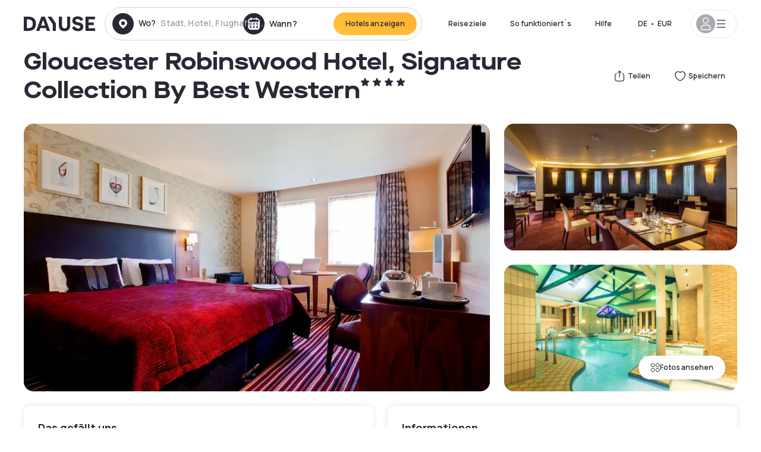

--- FILE ---
content_type: text/html; charset=utf-8
request_url: https://www.dayuse.de/hotels/united-kingdom/gloucester-robinswood-hotel-signature-collection-by-best-western
body_size: 53630
content:
<!DOCTYPE html><html translate="no" lang="de-DE"><head><meta charSet="utf-8"/><meta name="viewport" content="width=device-width"/><link rel="canonical" href="https://www.dayuse.de/hotels/united-kingdom/gloucester-robinswood-hotel-signature-collection-by-best-western"/><script>
          var kameleoonLoadingTimeout = 1000;
          window.kameleoonQueue = window.kameleoonQueue || [];
          window.kameleoonStartLoadTime =  Date.now() - performance.now();
          if (!document.getElementById("kameleoonLoadingStyleSheet") && !window.kameleoonDisplayPageTimeOut)
          {
              var kameleoonS = document.getElementsByTagName("script")[0];
              var kameleoonCc = "* { visibility: hidden !important; background-image: none !important; }";
              var kameleoonStn = document.createElement("style");
              kameleoonStn.type = "text/css";
              kameleoonStn.id = "kameleoonLoadingStyleSheet";
              if (kameleoonStn.styleSheet)
              {
                  kameleoonStn.styleSheet.cssText = kameleoonCc;
              }
                  else
              {
                  kameleoonStn.appendChild(document.createTextNode(kameleoonCc));
              }
              kameleoonS.parentNode.insertBefore(kameleoonStn, kameleoonS);
              window.kameleoonDisplayPage = function(fromEngine)
                  {
                      if (!fromEngine)
                      {
                          window.kameleoonTimeout = true;
                      }
                      if (kameleoonStn.parentNode)
                      {
                          kameleoonStn.parentNode.removeChild(kameleoonStn);
                      }
                  };
              window.kameleoonDisplayPageTimeOut = window.setTimeout(window.kameleoonDisplayPage, kameleoonLoadingTimeout);
          }</script><script type="text/javascript" src="/enkoleoma.js" async=""></script><script>
              (function(w,d,s,l,i){w[l]=w[l]||[];w[l].push({'gtm.start':
              new Date().getTime(),event:'gtm.js'});var f=d.getElementsByTagName(s)[0],
              j=d.createElement(s),dl=l!='dataLayer'?'&l='+l:'';j.async=true;j.src=
              'https://sgtm.dayuse.de/tms?id='+i+dl;f.parentNode.insertBefore(j,f);
              })(window,document,'script','dataLayer', 'GTM-PFRJSLZ');
              </script><title>Gloucester Robinswood Hotel, Signature Collection By Best Western, Matson : -44% am Tag - Dayuse.de</title><meta name="robots" content="index,follow"/><meta name="description" content="Gloucester Robinswood Hotel, Signature Collection By Best Western buchen Sie ein Hotelzimmer für ein paar Stunden zu reduzierten Preisen. ✓ Einfache Buchung ✓ Kostenlose Stornierung ✓ Bezahlung ohne Kreditkarte."/><link rel="alternate" hrefLang="fr-FR" href="https://www.dayuse.fr/hotels/united-kingdom/gloucester-robinswood-hotel-signature-collection-by-best-western"/><link rel="alternate" hrefLang="en-GB" href="https://www.dayuse.co.uk/hotels/united-kingdom/gloucester-robinswood-hotel-signature-collection-by-best-western"/><link rel="alternate" hrefLang="it-IT" href="https://www.dayuse-hotels.it/hotels/united-kingdom/gloucester-robinswood-hotel-signature-collection-by-best-western"/><link rel="alternate" hrefLang="es-ES" href="https://www.dayuse.es/hotels/united-kingdom/gloucester-robinswood-hotel-signature-collection-by-best-western"/><link rel="alternate" hrefLang="de-DE" href="https://www.dayuse.de/hotels/united-kingdom/gloucester-robinswood-hotel-signature-collection-by-best-western"/><link rel="alternate" hrefLang="fr-BE" href="https://www.dayuse.be/hotels/united-kingdom/gloucester-robinswood-hotel-signature-collection-by-best-western"/><link rel="alternate" hrefLang="nl-BE" href="https://nl.dayuse.be/hotels/united-kingdom/gloucester-robinswood-hotel-signature-collection-by-best-western"/><link rel="alternate" hrefLang="fr-CH" href="https://www.dayuse.ch/hotels/united-kingdom/gloucester-robinswood-hotel-signature-collection-by-best-western"/><link rel="alternate" hrefLang="de-CH" href="https://de.dayuse.ch/hotels/united-kingdom/gloucester-robinswood-hotel-signature-collection-by-best-western"/><link rel="alternate" hrefLang="pt-BR" href="https://www.dayuse.net.br/hotels/united-kingdom/gloucester-robinswood-hotel-signature-collection-by-best-western"/><link rel="alternate" hrefLang="pt-PT" href="https://pt.dayuse.com/hotels/united-kingdom/gloucester-robinswood-hotel-signature-collection-by-best-western"/><link rel="alternate" hrefLang="nl-NL" href="https://www.dayuse.nl/hotels/united-kingdom/gloucester-robinswood-hotel-signature-collection-by-best-western"/><link rel="alternate" hrefLang="de-AT" href="https://www.dayuse.at/hotels/united-kingdom/gloucester-robinswood-hotel-signature-collection-by-best-western"/><link rel="alternate" hrefLang="en-AU" href="https://au.dayuse.com/hotels/united-kingdom/gloucester-robinswood-hotel-signature-collection-by-best-western"/><link rel="alternate" hrefLang="en-IE" href="https://www.dayuse.ie/hotels/united-kingdom/gloucester-robinswood-hotel-signature-collection-by-best-western"/><link rel="alternate" hrefLang="zh-HK" href="https://www.dayuse.com.hk/hotels/united-kingdom/gloucester-robinswood-hotel-signature-collection-by-best-western"/><link rel="alternate" hrefLang="en-HK" href="https://en.dayuse.com.hk/hotels/united-kingdom/gloucester-robinswood-hotel-signature-collection-by-best-western"/><link rel="alternate" hrefLang="en-AE" href="https://www.dayuse.ae/hotels/united-kingdom/gloucester-robinswood-hotel-signature-collection-by-best-western"/><link rel="alternate" hrefLang="en-QA" href="https://qa.dayuse.com/hotels/united-kingdom/gloucester-robinswood-hotel-signature-collection-by-best-western"/><link rel="alternate" hrefLang="en-BH" href="https://bh.dayuse.com/hotels/united-kingdom/gloucester-robinswood-hotel-signature-collection-by-best-western"/><link rel="alternate" hrefLang="en-CA" href="https://ca.dayuse.com/hotels/united-kingdom/gloucester-robinswood-hotel-signature-collection-by-best-western"/><link rel="alternate" hrefLang="en-SG" href="https://www.dayuse.sg/hotels/united-kingdom/gloucester-robinswood-hotel-signature-collection-by-best-western"/><link rel="alternate" hrefLang="en-SE" href="https://www.dayuse.se/hotels/united-kingdom/gloucester-robinswood-hotel-signature-collection-by-best-western"/><link rel="alternate" hrefLang="en-TH" href="https://th.dayuse.com/hotels/united-kingdom/gloucester-robinswood-hotel-signature-collection-by-best-western"/><link rel="alternate" hrefLang="ko-KR" href="https://kr.dayuse.com/hotels/united-kingdom/gloucester-robinswood-hotel-signature-collection-by-best-western"/><link rel="alternate" hrefLang="en-NZ" href="https://nz.dayuse.com/hotels/united-kingdom/gloucester-robinswood-hotel-signature-collection-by-best-western"/><link rel="alternate" hrefLang="en-US" href="https://www.dayuse.com/hotels/united-kingdom/gloucester-robinswood-hotel-signature-collection-by-best-western"/><link rel="alternate" hrefLang="en" href="https://www.dayuse.com/hotels/united-kingdom/gloucester-robinswood-hotel-signature-collection-by-best-western"/><link rel="alternate" hrefLang="fr" href="https://www.dayuse.fr/hotels/united-kingdom/gloucester-robinswood-hotel-signature-collection-by-best-western"/><link rel="alternate" hrefLang="de" href="https://www.dayuse.de/hotels/united-kingdom/gloucester-robinswood-hotel-signature-collection-by-best-western"/><link rel="alternate" hrefLang="es" href="https://www.dayuse.es/hotels/united-kingdom/gloucester-robinswood-hotel-signature-collection-by-best-western"/><link rel="alternate" hrefLang="it" href="https://www.dayuse-hotels.it/hotels/united-kingdom/gloucester-robinswood-hotel-signature-collection-by-best-western"/><link rel="alternate" hrefLang="nl" href="https://www.dayuse.nl/hotels/united-kingdom/gloucester-robinswood-hotel-signature-collection-by-best-western"/><link rel="alternate" hrefLang="pt" href="https://pt.dayuse.com/hotels/united-kingdom/gloucester-robinswood-hotel-signature-collection-by-best-western"/><link rel="alternate" hrefLang="zh" href="https://www.dayuse.com.hk/hotels/united-kingdom/gloucester-robinswood-hotel-signature-collection-by-best-western"/><link rel="alternate" hrefLang="ko" href="https://kr.dayuse.com/hotels/united-kingdom/gloucester-robinswood-hotel-signature-collection-by-best-western"/><link rel="alternate" hrefLang="zh-CN" href="https://cn.dayuse.com/hotels/united-kingdom/gloucester-robinswood-hotel-signature-collection-by-best-western"/><link rel="alternate" hrefLang="ja-JP" href="https://jp.dayuse.com/hotels/united-kingdom/gloucester-robinswood-hotel-signature-collection-by-best-western"/><link rel="alternate" hrefLang="en-IN" href="https://in.dayuse.com/hotels/united-kingdom/gloucester-robinswood-hotel-signature-collection-by-best-western"/><link rel="alternate" hrefLang="el-GR" href="https://gr.dayuse.com/hotels/united-kingdom/gloucester-robinswood-hotel-signature-collection-by-best-western"/><link rel="alternate" hrefLang="es-MX" href="https://mx.dayuse.com/hotels/united-kingdom/gloucester-robinswood-hotel-signature-collection-by-best-western"/><link rel="alternate" hrefLang="tr-TR" href="https://tr.dayuse.com/hotels/united-kingdom/gloucester-robinswood-hotel-signature-collection-by-best-western"/><link rel="alternate" hrefLang="vi-VN" href="https://vn.dayuse.com/hotels/united-kingdom/gloucester-robinswood-hotel-signature-collection-by-best-western"/><link rel="alternate" hrefLang="id-ID" href="https://id.dayuse.com/hotels/united-kingdom/gloucester-robinswood-hotel-signature-collection-by-best-western"/><link rel="alternate" hrefLang="pl-PL" href="https://pl.dayuse.com/hotels/united-kingdom/gloucester-robinswood-hotel-signature-collection-by-best-western"/><link rel="alternate" hrefLang="en-MY" href="https://my.dayuse.com/hotels/united-kingdom/gloucester-robinswood-hotel-signature-collection-by-best-western"/><link rel="alternate" hrefLang="en-PH" href="https://ph.dayuse.com/hotels/united-kingdom/gloucester-robinswood-hotel-signature-collection-by-best-western"/><link rel="alternate" hrefLang="es-AR" href="https://ar.dayuse.com/hotels/united-kingdom/gloucester-robinswood-hotel-signature-collection-by-best-western"/><link rel="alternate" hrefLang="en-ZA" href="https://za.dayuse.com/hotels/united-kingdom/gloucester-robinswood-hotel-signature-collection-by-best-western"/><link rel="alternate" hrefLang="no-NO" href="https://no.dayuse.com/hotels/united-kingdom/gloucester-robinswood-hotel-signature-collection-by-best-western"/><link rel="alternate" hrefLang="ro-RO" href="https://ro.dayuse.com/hotels/united-kingdom/gloucester-robinswood-hotel-signature-collection-by-best-western"/><link rel="alternate" hrefLang="da-DK" href="https://dk.dayuse.com/hotels/united-kingdom/gloucester-robinswood-hotel-signature-collection-by-best-western"/><link rel="alternate" hrefLang="bg-BG" href="https://bg.dayuse.com/hotels/united-kingdom/gloucester-robinswood-hotel-signature-collection-by-best-western"/><link rel="alternate" hrefLang="fi-FI" href="https://fi.dayuse.com/hotels/united-kingdom/gloucester-robinswood-hotel-signature-collection-by-best-western"/><link rel="alternate" hrefLang="hr-HR" href="https://hr.dayuse.com/hotels/united-kingdom/gloucester-robinswood-hotel-signature-collection-by-best-western"/><link rel="alternate" hrefLang="hu-HU" href="https://hu.dayuse.com/hotels/united-kingdom/gloucester-robinswood-hotel-signature-collection-by-best-western"/><link rel="alternate" hrefLang="es-CL" href="https://cl.dayuse.com/hotels/united-kingdom/gloucester-robinswood-hotel-signature-collection-by-best-western"/><link rel="alternate" hrefLang="sk-SK" href="https://sk.dayuse.com/hotels/united-kingdom/gloucester-robinswood-hotel-signature-collection-by-best-western"/><link rel="alternate" hrefLang="es-EC" href="https://ec.dayuse.com/hotels/united-kingdom/gloucester-robinswood-hotel-signature-collection-by-best-western"/><link rel="alternate" hrefLang="es-CR" href="https://cr.dayuse.com/hotels/united-kingdom/gloucester-robinswood-hotel-signature-collection-by-best-western"/><link rel="alternate" hrefLang="es-CO" href="https://co.dayuse.com/hotels/united-kingdom/gloucester-robinswood-hotel-signature-collection-by-best-western"/><meta property="og:title" content="Gloucester Robinswood Hotel, Signature Collection By Best Western, Matson : -44% am Tag - Dayuse.de"/><meta property="og:description" content="Gloucester Robinswood Hotel, Signature Collection By Best Western buchen Sie ein Hotelzimmer für ein paar Stunden zu reduzierten Preisen. ✓ Einfache Buchung ✓ Kostenlose Stornierung ✓ Bezahlung ohne Kreditkarte."/><meta property="og:type" content="product"/><meta property="og:image" content="https://dayuse.twic.pics/hotels/6976/175a3fa6f40a9b560166a8bdd5d03b01-hallmark-hotel-gloucester.jpeg?frz-w=320&amp;frz-fit=cover"/><meta property="og:image:alt" content="Gloucester Robinswood Hotel, Signature Collection By Best Western"/><meta property="og:image:width" content="320"/><meta property="og:image:height" content="180"/><meta property="og:site_name" content="Dayuse"/><link rel="alternate" href="/hotel-page-rss-feed.xml" type="application/rss+xml"/><script type="application/ld+json">{"@context":"https://schema.org","@type":"BreadcrumbList","itemListElement":[{"@type":"ListItem","position":0,"item":"https://www.dayuse.de/","name":"Home"},{"@type":"ListItem","position":1,"item":"https://www.dayuse.de/s/united-kingdom","name":"Vereinigtes Königreich"},{"@type":"ListItem","position":2,"item":"https://www.dayuse.de/s/united-kingdom/england","name":"England"},{"@type":"ListItem","position":3,"item":"https://www.dayuse.de/s/united-kingdom/england/gloucestershire","name":"Gloucestershire"},{"@type":"ListItem","position":4,"item":"https://www.dayuse.de/s/united-kingdom/england/gloucestershire/matson","name":"Matson"}]}</script><link rel="preload" as="image" imageSrcSet="https://image.dayuse.com/hotels/6976/175a3fa6f40a9b560166a8bdd5d03b01-hallmark-hotel-gloucester.jpeg?twic=v1/resize=640/quality=75 640w, https://image.dayuse.com/hotels/6976/175a3fa6f40a9b560166a8bdd5d03b01-hallmark-hotel-gloucester.jpeg?twic=v1/resize=750/quality=75 750w, https://image.dayuse.com/hotels/6976/175a3fa6f40a9b560166a8bdd5d03b01-hallmark-hotel-gloucester.jpeg?twic=v1/resize=828/quality=75 828w, https://image.dayuse.com/hotels/6976/175a3fa6f40a9b560166a8bdd5d03b01-hallmark-hotel-gloucester.jpeg?twic=v1/resize=1080/quality=75 1080w, https://image.dayuse.com/hotels/6976/175a3fa6f40a9b560166a8bdd5d03b01-hallmark-hotel-gloucester.jpeg?twic=v1/resize=1200/quality=75 1200w, https://image.dayuse.com/hotels/6976/175a3fa6f40a9b560166a8bdd5d03b01-hallmark-hotel-gloucester.jpeg?twic=v1/resize=1920/quality=75 1920w, https://image.dayuse.com/hotels/6976/175a3fa6f40a9b560166a8bdd5d03b01-hallmark-hotel-gloucester.jpeg?twic=v1/resize=2048/quality=75 2048w, https://image.dayuse.com/hotels/6976/175a3fa6f40a9b560166a8bdd5d03b01-hallmark-hotel-gloucester.jpeg?twic=v1/resize=3840/quality=75 3840w" imageSizes="(min-width: 768px) 768px, 100vw" fetchpriority="high"/><meta name="next-head-count" content="81"/><link rel="preconnect" href="https://fonts.googleapis.com"/><link rel="preconnect" href="https://fonts.gstatic.com"/><link rel="stylesheet" data-href="https://fonts.googleapis.com/css2?family=Manrope:wght@200;300;400;500;600;700;800&amp;display=swap"/><link rel="preconnect" href="https://dayuse.twic.pics"/><link rel="shortcut icon" type="image/png" sizes="192x192" href="/android-chrome-192x192.png"/><link rel="apple-touch-icon" type="image/png" sizes="192x192" href="/apple-touch-icon.png"/><link rel="preload" href="/_next/static/css/309027eb09397efc.css" as="style" crossorigin="anonymous"/><link rel="stylesheet" href="/_next/static/css/309027eb09397efc.css" crossorigin="anonymous" data-n-g=""/><link rel="preload" href="/_next/static/css/5689c02ad49ccb8d.css" as="style" crossorigin="anonymous"/><link rel="stylesheet" href="/_next/static/css/5689c02ad49ccb8d.css" crossorigin="anonymous" data-n-p=""/><link rel="preload" href="/_next/static/css/8315b032ca225279.css" as="style" crossorigin="anonymous"/><link rel="stylesheet" href="/_next/static/css/8315b032ca225279.css" crossorigin="anonymous" data-n-p=""/><link rel="preload" href="/_next/static/css/ec1a5d6cb9770f69.css" as="style" crossorigin="anonymous"/><link rel="stylesheet" href="/_next/static/css/ec1a5d6cb9770f69.css" crossorigin="anonymous" data-n-p=""/><noscript data-n-css=""></noscript><script defer="" crossorigin="anonymous" nomodule="" src="/_next/static/chunks/polyfills-42372ed130431b0a.js"></script><script src="/_next/static/chunks/webpack-391f88a1fa29ebf1.js" defer="" crossorigin="anonymous"></script><script src="/_next/static/chunks/framework-ccff4bb10ca7a844.js" defer="" crossorigin="anonymous"></script><script src="/_next/static/chunks/main-295e08ca981835c5.js" defer="" crossorigin="anonymous"></script><script src="/_next/static/chunks/pages/_app-578c80e7ea352a06.js" defer="" crossorigin="anonymous"></script><script src="/_next/static/chunks/11e07bb4-ecab8e418514ca72.js" defer="" crossorigin="anonymous"></script><script src="/_next/static/chunks/6559-fe5ad007583937ee.js" defer="" crossorigin="anonymous"></script><script src="/_next/static/chunks/1371-2e852f9d4d835862.js" defer="" crossorigin="anonymous"></script><script src="/_next/static/chunks/9207-3d6d684b2edf7815.js" defer="" crossorigin="anonymous"></script><script src="/_next/static/chunks/1681-1c07087af8f2a17f.js" defer="" crossorigin="anonymous"></script><script src="/_next/static/chunks/861-317245a68231b8d1.js" defer="" crossorigin="anonymous"></script><script src="/_next/static/chunks/7698-d2ee8973205b93a2.js" defer="" crossorigin="anonymous"></script><script src="/_next/static/chunks/7421-d546c4175e53eb57.js" defer="" crossorigin="anonymous"></script><script src="/_next/static/chunks/2195-f280f41d54058320.js" defer="" crossorigin="anonymous"></script><script src="/_next/static/chunks/3935-7c47be9f17285a78.js" defer="" crossorigin="anonymous"></script><script src="/_next/static/chunks/5718-0537d987ba343be1.js" defer="" crossorigin="anonymous"></script><script src="/_next/static/chunks/9755-b2886e792733da7b.js" defer="" crossorigin="anonymous"></script><script src="/_next/static/chunks/9050-369f7ad428ecfd52.js" defer="" crossorigin="anonymous"></script><script src="/_next/static/chunks/1604-e07757a649b19c25.js" defer="" crossorigin="anonymous"></script><script src="/_next/static/chunks/3128-d5fd4e7c5309d162.js" defer="" crossorigin="anonymous"></script><script src="/_next/static/chunks/8742-eb84ea4daffffff3.js" defer="" crossorigin="anonymous"></script><script src="/_next/static/chunks/1546-d2c6e45973bc58a8.js" defer="" crossorigin="anonymous"></script><script src="/_next/static/chunks/1412-3b56ff06b9a0c833.js" defer="" crossorigin="anonymous"></script><script src="/_next/static/chunks/5127-b2ce83e9c07559b4.js" defer="" crossorigin="anonymous"></script><script src="/_next/static/chunks/7139-00b0d169c81a0b66.js" defer="" crossorigin="anonymous"></script><script src="/_next/static/chunks/6263-acddd788a4f65520.js" defer="" crossorigin="anonymous"></script><script src="/_next/static/chunks/7146-dfb8a63414a369d8.js" defer="" crossorigin="anonymous"></script><script src="/_next/static/chunks/543-1097cf467c14f671.js" defer="" crossorigin="anonymous"></script><script src="/_next/static/chunks/8233-04691fb410d97a89.js" defer="" crossorigin="anonymous"></script><script src="/_next/static/chunks/7107-b58fc15838426df7.js" defer="" crossorigin="anonymous"></script><script src="/_next/static/chunks/9831-5bb076f6458c412d.js" defer="" crossorigin="anonymous"></script><script src="/_next/static/chunks/6686-c0810bea520d6670.js" defer="" crossorigin="anonymous"></script><script src="/_next/static/chunks/pages/hotels/%5B...slug%5D-ed1187393ad62426.js" defer="" crossorigin="anonymous"></script><script src="/_next/static/3a4395b29bbe0f250088509754f0858035ac7af3/_buildManifest.js" defer="" crossorigin="anonymous"></script><script src="/_next/static/3a4395b29bbe0f250088509754f0858035ac7af3/_ssgManifest.js" defer="" crossorigin="anonymous"></script><link rel="stylesheet" href="https://fonts.googleapis.com/css2?family=Manrope:wght@200;300;400;500;600;700;800&display=swap"/></head><body><noscript></noscript><div id="__next"><script type="application/ld+json">{"@context":"https://schema.org","@type":"Hotel","@id":"https://www.dayuse.de/hotels/united-kingdom/gloucester-robinswood-hotel-signature-collection-by-best-western","name":"Gloucester Robinswood Hotel, Signature Collection By Best Western","description":"<p>On the edge of the Cotswolds, just 3.2 km from Gloucester city centre and 5 minutes from the M5, Hallmark Hotel Gloucester offers on-site parking (chargeable) and a leisure club with a pool and gym.</p>\n<p>The hotel offers contemporary bedrooms with free Wi-Fi and satellite TV. Rooms also feature a modern bathroom and a work desk.</p>\n<p>The Brasserie serves classic British cuisine in elegant surroundings. Guests can also enjoy lighter meals in the informal bar, and hearty cooked breakfasts are available daily.</p>\n<p>The extensive leisure facilities include a relaxing spa pool, Finnish sauna and a steam room. There is also a fully equipped fitness centre and indoor swimming pool, and beauty treatments are available.</p>","url":"https://www.dayuse.de/hotels/united-kingdom/gloucester-robinswood-hotel-signature-collection-by-best-western","telephone":"0800 724 5975","priceRange":"Preise ab 77.12 EUR. Unsere Preise werden regulär angepasst","image":["https://dayuse.twic.pics/hotels/6976/175a3fa6f40a9b560166a8bdd5d03b01-hallmark-hotel-gloucester.jpeg","https://dayuse.twic.pics/hotels/6976/dea1eefcc47e15fde34996bc87e98457-gloucester-robinswood-hotel-signature-collection-by-best-western.jpg","https://dayuse.twic.pics/hotels/6976/a4ad9ecad244e2bd307114fc7d761e95-gloucester-robinswood-hotel-signature-collection-by-best-western.jpg","https://dayuse.twic.pics/hotels/6976/a24d4a3e3f88c37ec2a7f47e4c88e314-hallmark-hotel-gloucester.jpeg","https://dayuse.twic.pics/hotels/6976/201f2c4f56460e673bea72cbfaaca683-gloucester-robinswood-hotel-signature-collection-by-best-western.jpg","https://dayuse.twic.pics/hotels/6976/536c446ffa47884d9f2b5c80194d7a36-gloucester-robinswood-hotel-signature-collection-by-best-western.jpg","https://dayuse.twic.pics/hotels/6976/3078d4f838ae1f072eb6630ff0dc64bf-gloucester-robinswood-hotel-signature-collection-by-best-western.jpg","https://dayuse.twic.pics/hotels/6976/bde0edf439cfde70b1a4916e64a3ef91-hallmark-hotel-gloucester.jpeg","https://dayuse.twic.pics/hotels/6976/4b6063434db6acb20ca0a8a6b3952213-hallmark-hotel-gloucester.jpeg","https://dayuse.twic.pics/hotels/6976/d4438416037aa336c2569a4f15a85849-hallmark-hotel-gloucester.jpeg"],"address":{"@type":"PostalAddress","streetAddress":"Marlstone Close, Matson, Gloucester GL4 6EA, Royaume-Uni","addressLocality":"Matson","addressRegion":"","postalCode":"GL4 6EA"},"geo":{"latitude":"51.836","longitude":"-2.218","@type":"GeoCoordinates"},"aggregateRating":{"@type":"AggregateRating","ratingCount":28,"ratingValue":"4.5"}}</script><div class="undefined"></div><header class="z-40 h-20 left-0 right-0 -top-[1px]"><div class="flex items-center justify-between h-full ds-container"><div class="flex flex-1 items-center justify-between md:justify-start"><div class="flex"><div class="block md:hidden"><div class="flex items-center h-full"><svg class="h-6 w-6 mr-4" type="button" aria-haspopup="dialog" aria-expanded="false" aria-controls="radix-:R1aq6:" data-state="closed"><use href="/common-icons-1758891047303.sprite.svg#menu"></use></svg></div></div><a class="mr-4" href="/"><span class="sr-only">Dayuse</span><svg data-name="Layer 1" xmlns="http://www.w3.org/2000/svg" viewBox="0 0 481.62 100" width="120" height="30" fill="currentColor"><path d="M481.62 97.76v-18.1H437.3V58.77h35.49v-18H437.3V20.2h43.76V2.1h-64.93v95.66zm-156-22.16c6 15.42 20.9 24.26 40.68 24.26 22.2 0 35.7-11.36 35.7-30.29 0-14.59-8.84-24.69-28.19-28.48l-13.51-2.66c-7.85-1.54-11.78-5.19-11.78-10 0-6.73 5.61-10.66 15-10.66s16.27 4.77 20.34 13.33L401 21.74C395.93 8.13 382 0 363.39 0c-21.6 0-35.76 10.8-35.76 29.87 0 14.73 9.11 24.27 27.2 27.77l13.61 2.67C376.85 62 381.06 65.5 381.06 71c0 7-5.61 11.08-14.86 11.08-10.66 0-18.1-5.75-23-16.27zM275.17 100C298.73 100 313 86.4 313 62.55V2.1h-20v59.47c0 12.62-6.59 19.5-17.39 19.5s-17.39-6.88-17.39-19.5V2.1H237v60.45C237 86.4 251.47 100 275.17 100M160.73 2.1l34.64 50.35v45.31h21.18V47L185.69 2.1zM130.43 24l12.77 37.71h-25.53zm47.13 73.78L142.64 2.1h-24.13L83.59 97.76h21.88l6.17-18.24h37.59l6.17 18.24zM21.18 20.34H32c18.51 0 28.47 10.52 28.47 29.59S50.49 79.52 32 79.52H21.18zm11.36 77.42c32 0 49.51-17 49.51-47.83S64.52 2.1 32.54 2.1H0v95.66z"></path></svg></a></div><div class=""><div class="lg:mt-0 flex flex-wrap h-12 md:h-14 justify-end md:justify-start"><div class="lg:mt-0 flex flex-wrap h-12 md:h-14 flex-1 rounded-full border border-shadow-black-20"><div class="flex py-2 md:py-0 h-full"><div class="md:rounded-full md:hover:bg-shadow-black-10"><div class="relative hidden md:flex items-center px-3 h-full md:rounded-full"><svg class="fill-current shrink-0 text-shadow-black size-9 cursor-pointer"><use href="/common-icons-1758891047303.sprite.svg#solid-circle-place"></use></svg><div class="relative w-full"><div class="body3 focus absolute pointer-events-none whitespace-nowrap inset-0 flex items-center px-2 truncate">Wo?<span class="text-gray-400 ml-2 truncate">Stadt, Hotel, Flughafen...</span></div><input type="text" class="body3 focus focus:outline-none pl-2 pr-4 truncate lg:w-40 w-full bg-transparent" autoComplete="off" value=""/></div></div><div class="md:hidden flex items-center h-full w-full px-3 cursor-pointer  font-medium text-sm"><svg class="size-8 fill-current text-shadow-black mr-2"><use href="/common-icons-1758891047303.sprite.svg#solid-circle-search"></use></svg>Forschen</div></div><div class="flex rounded-full abtest-calendar abtest-off hover:bg-shadow-black-10"><div class="cursor-pointer"><div class="hidden md:flex items-center px-3 space-x-2 h-full md:rounded-full"><svg class="size-9 text-shadow-black"><use href="/common-icons-1758891047303.sprite.svg#solid-circle-calendar"></use></svg><span class="body3 focus w-24 focus:outline-none text-left whitespace-nowrap">Wann?</span></div></div><div class="hidden h-full md:rounded-r-xl md:flex py-2 pr-2"><button class="flex justify-center select-none items-center rounded-full text-shadow-black bg-gradient-to-bl from-[#FFAF36] to-sunshine-yellow cursor-pointer whitespace-nowrap active:bg-sunshine-yellow active:bg-none hover:bg-[#FFAF36] hover:bg-none disabled:bg-shadow-black-40 disabled:bg-none disabled:text-white disabled:cursor-default text-button-sm py-3 px-5" type="submit"><span>Hotels anzeigen</span></button></div></div></div></div></div></div></div><div class="hidden lg:flex items-center"><button class="inline-flex items-center justify-center gap-2 whitespace-nowrap rounded-full transition-colors focus-visible:outline-none focus-visible:ring-2 focus-visible:ring-offset-2 focus-visible:ring-black disabled:pointer-events-none disabled:opacity-50 [&amp;_svg]:pointer-events-none [&amp;_svg]:size-4 [&amp;_svg]:shrink-0 bg-transparent hover:bg-[#F8F7FB] active:bg-[#E9E9F3] focus:bg-white/25 disabled:bg-shadow-black-20 ds-text-button-sm py-3 px-5 h-[42px] text-shadow-black" type="button" aria-haspopup="dialog" aria-expanded="false" aria-controls="radix-:Rcq6:" data-state="closed">Reiseziele</button><button class="items-center justify-center gap-2 whitespace-nowrap rounded-full transition-colors focus-visible:outline-none focus-visible:ring-2 focus-visible:ring-offset-2 focus-visible:ring-black disabled:pointer-events-none disabled:opacity-50 [&amp;_svg]:pointer-events-none [&amp;_svg]:size-4 [&amp;_svg]:shrink-0 bg-transparent hover:bg-[#F8F7FB] active:bg-[#E9E9F3] focus:bg-white/25 text-shadow-black disabled:bg-shadow-black-20 ds-text-button-sm py-3 px-5 h-[42px] xl:block hidden" href="/how-it-works">So funktioniert´s</button><button class="items-center justify-center gap-2 whitespace-nowrap rounded-full transition-colors focus-visible:outline-none focus-visible:ring-2 focus-visible:ring-offset-2 focus-visible:ring-black disabled:pointer-events-none disabled:opacity-50 [&amp;_svg]:pointer-events-none [&amp;_svg]:size-4 [&amp;_svg]:shrink-0 bg-transparent hover:bg-[#F8F7FB] active:bg-[#E9E9F3] focus:bg-white/25 text-shadow-black disabled:bg-shadow-black-20 ds-text-button-sm py-3 px-5 h-[42px] xl:block hidden" href="https://support.dayuse.com/hc/de">Hilfe</button><button class="items-center justify-center gap-2 whitespace-nowrap rounded-full transition-colors focus-visible:outline-none focus-visible:ring-2 focus-visible:ring-offset-2 focus-visible:ring-black disabled:pointer-events-none disabled:opacity-50 [&amp;_svg]:pointer-events-none [&amp;_svg]:size-4 [&amp;_svg]:shrink-0 bg-transparent hover:bg-[#F8F7FB] active:bg-[#E9E9F3] focus:bg-white/25 text-shadow-black disabled:bg-shadow-black-20 ds-text-button-sm py-3 px-5 h-[42px] hidden">0800 724 5975</button><div class="pr-2"><button class="inline-flex items-center justify-center gap-2 whitespace-nowrap rounded-full transition-colors focus-visible:outline-none focus-visible:ring-2 focus-visible:ring-offset-2 focus-visible:ring-black disabled:pointer-events-none disabled:opacity-50 [&amp;_svg]:pointer-events-none [&amp;_svg]:size-4 [&amp;_svg]:shrink-0 bg-transparent hover:bg-[#F8F7FB] active:bg-[#E9E9F3] focus:bg-white/25 text-shadow-black disabled:bg-shadow-black-20 ds-text-button-sm py-3 px-5 h-[42px]" type="button" aria-haspopup="dialog" aria-expanded="false" aria-controls="radix-:R1cq6:" data-state="closed"><span class="uppercase mx-1">de</span><span>•</span><span class="mx-1">EUR</span></button></div><button class="bg-white flex gap-3 items-center active:shadow-100 rounded-full h-12 pl-2 pr-4 border border-shadow-black-10 hover:border-shadow-black-80" type="button" id="radix-:R1kq6:" aria-haspopup="menu" aria-expanded="false" data-state="closed" data-slot="dropdown-menu-trigger"><span class="h-8 w-8 rounded-full flex items-center justify-center uppercase bg-shadow-black-40"><svg class="h-6 w-6 text-white fill-current"><use href="/common-icons-1758891047303.sprite.svg#user"></use></svg><span class="font-bold"></span></span><svg class="h-5 w-5 text-shadow-black"><use href="/common-icons-1758891047303.sprite.svg#menu"></use></svg></button></div></div></header><main><article class="flex flex-col md:mb-6 ds-container"><div data-anchor="presentation" id="presentation"></div><div class="md:order-3 md:m-auto -mx-5 md:mx-0"><div id="js-hotel-photos-container" class="relative overflow-auto md:overflow-visible flex"><button class="flex justify-center select-none items-center text-shadow-black shadow-100 bg-white active:bg-shadow-black-3 active:border-shadow-black hover:bg-shadow-black-3 disabled:opacity-50 disabled:hover:bg-white disabled:active:bg-white rounded-full text-button-sm py-3 px-5 hidden md:flex absolute gap-x-1 right-5 bottom-5 z-10" id="js-hotel-photos-see-all"><svg class="size-4"><use href="/common-icons-1758891047303.sprite.svg#gallery"></use></svg>Fotos ansehen</button><div class="md:hidden bg-white pt-[66.66%] w-full overflow-hidden relative"><button class="flex justify-center select-none items-center text-shadow-black shadow-100 bg-white active:bg-shadow-black-3 active:border-shadow-black hover:bg-shadow-black-3 disabled:opacity-50 disabled:hover:bg-white disabled:active:bg-white rounded-full text-button-sm h-9 w-9 md:hidden absolute left-5 top-4 z-10"><svg class="fill-current size-5"><use href="/common-icons-1758891047303.sprite.svg#chevron-left"></use></svg></button><div class="absolute md:overflow-x-hidden top-0 left-0 w-full h-full"><div class="absolute right-5 top-4 z-10"><div class="relative flex"><div class="flex gap-x-3 md:gap-x-0"><div class="relative"><button class="flex justify-center select-none items-center text-shadow-black shadow-100 bg-white active:bg-shadow-black-3 active:border-shadow-black hover:bg-shadow-black-3 disabled:opacity-50 disabled:hover:bg-white disabled:active:bg-white rounded-full text-button-sm h-9 w-9 space-x-1" id="js-hotel-photos-share-button"><svg class="size-5"><use href="/common-icons-1758891047303.sprite.svg#share"></use></svg><span class="m-auto sr-only md:not-sr-only">Teilen</span></button></div><button class="flex justify-center select-none items-center text-shadow-black shadow-100 bg-white active:bg-shadow-black-3 active:border-shadow-black hover:bg-shadow-black-3 disabled:opacity-50 disabled:hover:bg-white disabled:active:bg-white rounded-full text-button-sm h-9 w-9 space-x-1" id="js-hotel-photos-favorite-button"><svg class="size-5"><use href="/common-icons-1758891047303.sprite.svg#heart"></use></svg><span class="m-auto sr-only md:not-sr-only">Speichern</span></button></div></div></div><div class="flex duration-300 h-full overflow-x-auto md:overflow-x-visible scrollbar-hide snap-x-mand"><div class="relative flex-none object-cover snap-align-start snap-stop-always w-full md:rounded-100"><img alt="Gloucester Robinswood Hotel, Signature Collection By Best Western" fetchpriority="high" decoding="async" data-nimg="fill" class="object-cover" style="position:absolute;height:100%;width:100%;left:0;top:0;right:0;bottom:0;color:transparent" sizes="(min-width: 768px) 768px, 100vw" srcSet="https://image.dayuse.com/hotels/6976/175a3fa6f40a9b560166a8bdd5d03b01-hallmark-hotel-gloucester.jpeg?twic=v1/resize=640/quality=75 640w, https://image.dayuse.com/hotels/6976/175a3fa6f40a9b560166a8bdd5d03b01-hallmark-hotel-gloucester.jpeg?twic=v1/resize=750/quality=75 750w, https://image.dayuse.com/hotels/6976/175a3fa6f40a9b560166a8bdd5d03b01-hallmark-hotel-gloucester.jpeg?twic=v1/resize=828/quality=75 828w, https://image.dayuse.com/hotels/6976/175a3fa6f40a9b560166a8bdd5d03b01-hallmark-hotel-gloucester.jpeg?twic=v1/resize=1080/quality=75 1080w, https://image.dayuse.com/hotels/6976/175a3fa6f40a9b560166a8bdd5d03b01-hallmark-hotel-gloucester.jpeg?twic=v1/resize=1200/quality=75 1200w, https://image.dayuse.com/hotels/6976/175a3fa6f40a9b560166a8bdd5d03b01-hallmark-hotel-gloucester.jpeg?twic=v1/resize=1920/quality=75 1920w, https://image.dayuse.com/hotels/6976/175a3fa6f40a9b560166a8bdd5d03b01-hallmark-hotel-gloucester.jpeg?twic=v1/resize=2048/quality=75 2048w, https://image.dayuse.com/hotels/6976/175a3fa6f40a9b560166a8bdd5d03b01-hallmark-hotel-gloucester.jpeg?twic=v1/resize=3840/quality=75 3840w" src="https://image.dayuse.com/hotels/6976/175a3fa6f40a9b560166a8bdd5d03b01-hallmark-hotel-gloucester.jpeg?twic=v1/resize=3840/quality=75"/></div><div class="relative flex-none object-cover snap-align-start snap-stop-always w-full md:rounded-100"><img alt="Gloucester Robinswood Hotel, Signature Collection By Best Western" loading="lazy" decoding="async" data-nimg="fill" class="object-cover" style="position:absolute;height:100%;width:100%;left:0;top:0;right:0;bottom:0;color:transparent" sizes="(min-width: 768px) 768px, 100vw" srcSet="https://image.dayuse.com/hotels/6976/dea1eefcc47e15fde34996bc87e98457-gloucester-robinswood-hotel-signature-collection-by-best-western.jpg?twic=v1/resize=640/quality=75 640w, https://image.dayuse.com/hotels/6976/dea1eefcc47e15fde34996bc87e98457-gloucester-robinswood-hotel-signature-collection-by-best-western.jpg?twic=v1/resize=750/quality=75 750w, https://image.dayuse.com/hotels/6976/dea1eefcc47e15fde34996bc87e98457-gloucester-robinswood-hotel-signature-collection-by-best-western.jpg?twic=v1/resize=828/quality=75 828w, https://image.dayuse.com/hotels/6976/dea1eefcc47e15fde34996bc87e98457-gloucester-robinswood-hotel-signature-collection-by-best-western.jpg?twic=v1/resize=1080/quality=75 1080w, https://image.dayuse.com/hotels/6976/dea1eefcc47e15fde34996bc87e98457-gloucester-robinswood-hotel-signature-collection-by-best-western.jpg?twic=v1/resize=1200/quality=75 1200w, https://image.dayuse.com/hotels/6976/dea1eefcc47e15fde34996bc87e98457-gloucester-robinswood-hotel-signature-collection-by-best-western.jpg?twic=v1/resize=1920/quality=75 1920w, https://image.dayuse.com/hotels/6976/dea1eefcc47e15fde34996bc87e98457-gloucester-robinswood-hotel-signature-collection-by-best-western.jpg?twic=v1/resize=2048/quality=75 2048w, https://image.dayuse.com/hotels/6976/dea1eefcc47e15fde34996bc87e98457-gloucester-robinswood-hotel-signature-collection-by-best-western.jpg?twic=v1/resize=3840/quality=75 3840w" src="https://image.dayuse.com/hotels/6976/dea1eefcc47e15fde34996bc87e98457-gloucester-robinswood-hotel-signature-collection-by-best-western.jpg?twic=v1/resize=3840/quality=75"/></div><div class="relative flex-none object-cover snap-align-start snap-stop-always w-full md:rounded-100"><img alt="Gloucester Robinswood Hotel, Signature Collection By Best Western" loading="lazy" decoding="async" data-nimg="fill" class="object-cover" style="position:absolute;height:100%;width:100%;left:0;top:0;right:0;bottom:0;color:transparent" sizes="(min-width: 768px) 768px, 100vw" srcSet="https://image.dayuse.com/hotels/6976/a4ad9ecad244e2bd307114fc7d761e95-gloucester-robinswood-hotel-signature-collection-by-best-western.jpg?twic=v1/resize=640/quality=75 640w, https://image.dayuse.com/hotels/6976/a4ad9ecad244e2bd307114fc7d761e95-gloucester-robinswood-hotel-signature-collection-by-best-western.jpg?twic=v1/resize=750/quality=75 750w, https://image.dayuse.com/hotels/6976/a4ad9ecad244e2bd307114fc7d761e95-gloucester-robinswood-hotel-signature-collection-by-best-western.jpg?twic=v1/resize=828/quality=75 828w, https://image.dayuse.com/hotels/6976/a4ad9ecad244e2bd307114fc7d761e95-gloucester-robinswood-hotel-signature-collection-by-best-western.jpg?twic=v1/resize=1080/quality=75 1080w, https://image.dayuse.com/hotels/6976/a4ad9ecad244e2bd307114fc7d761e95-gloucester-robinswood-hotel-signature-collection-by-best-western.jpg?twic=v1/resize=1200/quality=75 1200w, https://image.dayuse.com/hotels/6976/a4ad9ecad244e2bd307114fc7d761e95-gloucester-robinswood-hotel-signature-collection-by-best-western.jpg?twic=v1/resize=1920/quality=75 1920w, https://image.dayuse.com/hotels/6976/a4ad9ecad244e2bd307114fc7d761e95-gloucester-robinswood-hotel-signature-collection-by-best-western.jpg?twic=v1/resize=2048/quality=75 2048w, https://image.dayuse.com/hotels/6976/a4ad9ecad244e2bd307114fc7d761e95-gloucester-robinswood-hotel-signature-collection-by-best-western.jpg?twic=v1/resize=3840/quality=75 3840w" src="https://image.dayuse.com/hotels/6976/a4ad9ecad244e2bd307114fc7d761e95-gloucester-robinswood-hotel-signature-collection-by-best-western.jpg?twic=v1/resize=3840/quality=75"/></div><div class="relative flex-none object-cover snap-align-start snap-stop-always w-full md:rounded-100"><img alt="Gloucester Robinswood Hotel, Signature Collection By Best Western" loading="lazy" decoding="async" data-nimg="fill" class="object-cover" style="position:absolute;height:100%;width:100%;left:0;top:0;right:0;bottom:0;color:transparent" sizes="(min-width: 768px) 768px, 100vw" srcSet="https://image.dayuse.com/hotels/6976/a24d4a3e3f88c37ec2a7f47e4c88e314-hallmark-hotel-gloucester.jpeg?twic=v1/resize=640/quality=75 640w, https://image.dayuse.com/hotels/6976/a24d4a3e3f88c37ec2a7f47e4c88e314-hallmark-hotel-gloucester.jpeg?twic=v1/resize=750/quality=75 750w, https://image.dayuse.com/hotels/6976/a24d4a3e3f88c37ec2a7f47e4c88e314-hallmark-hotel-gloucester.jpeg?twic=v1/resize=828/quality=75 828w, https://image.dayuse.com/hotels/6976/a24d4a3e3f88c37ec2a7f47e4c88e314-hallmark-hotel-gloucester.jpeg?twic=v1/resize=1080/quality=75 1080w, https://image.dayuse.com/hotels/6976/a24d4a3e3f88c37ec2a7f47e4c88e314-hallmark-hotel-gloucester.jpeg?twic=v1/resize=1200/quality=75 1200w, https://image.dayuse.com/hotels/6976/a24d4a3e3f88c37ec2a7f47e4c88e314-hallmark-hotel-gloucester.jpeg?twic=v1/resize=1920/quality=75 1920w, https://image.dayuse.com/hotels/6976/a24d4a3e3f88c37ec2a7f47e4c88e314-hallmark-hotel-gloucester.jpeg?twic=v1/resize=2048/quality=75 2048w, https://image.dayuse.com/hotels/6976/a24d4a3e3f88c37ec2a7f47e4c88e314-hallmark-hotel-gloucester.jpeg?twic=v1/resize=3840/quality=75 3840w" src="https://image.dayuse.com/hotels/6976/a24d4a3e3f88c37ec2a7f47e4c88e314-hallmark-hotel-gloucester.jpeg?twic=v1/resize=3840/quality=75"/></div><div class="relative flex-none object-cover snap-align-start snap-stop-always w-full md:rounded-100"><img alt="Gloucester Robinswood Hotel, Signature Collection By Best Western" loading="lazy" decoding="async" data-nimg="fill" class="object-cover" style="position:absolute;height:100%;width:100%;left:0;top:0;right:0;bottom:0;color:transparent" sizes="(min-width: 768px) 768px, 100vw" srcSet="https://image.dayuse.com/hotels/6976/201f2c4f56460e673bea72cbfaaca683-gloucester-robinswood-hotel-signature-collection-by-best-western.jpg?twic=v1/resize=640/quality=75 640w, https://image.dayuse.com/hotels/6976/201f2c4f56460e673bea72cbfaaca683-gloucester-robinswood-hotel-signature-collection-by-best-western.jpg?twic=v1/resize=750/quality=75 750w, https://image.dayuse.com/hotels/6976/201f2c4f56460e673bea72cbfaaca683-gloucester-robinswood-hotel-signature-collection-by-best-western.jpg?twic=v1/resize=828/quality=75 828w, https://image.dayuse.com/hotels/6976/201f2c4f56460e673bea72cbfaaca683-gloucester-robinswood-hotel-signature-collection-by-best-western.jpg?twic=v1/resize=1080/quality=75 1080w, https://image.dayuse.com/hotels/6976/201f2c4f56460e673bea72cbfaaca683-gloucester-robinswood-hotel-signature-collection-by-best-western.jpg?twic=v1/resize=1200/quality=75 1200w, https://image.dayuse.com/hotels/6976/201f2c4f56460e673bea72cbfaaca683-gloucester-robinswood-hotel-signature-collection-by-best-western.jpg?twic=v1/resize=1920/quality=75 1920w, https://image.dayuse.com/hotels/6976/201f2c4f56460e673bea72cbfaaca683-gloucester-robinswood-hotel-signature-collection-by-best-western.jpg?twic=v1/resize=2048/quality=75 2048w, https://image.dayuse.com/hotels/6976/201f2c4f56460e673bea72cbfaaca683-gloucester-robinswood-hotel-signature-collection-by-best-western.jpg?twic=v1/resize=3840/quality=75 3840w" src="https://image.dayuse.com/hotels/6976/201f2c4f56460e673bea72cbfaaca683-gloucester-robinswood-hotel-signature-collection-by-best-western.jpg?twic=v1/resize=3840/quality=75"/></div><div class="relative flex-none object-cover snap-align-start snap-stop-always w-full md:rounded-100"><img alt="Gloucester Robinswood Hotel, Signature Collection By Best Western" loading="lazy" decoding="async" data-nimg="fill" class="object-cover" style="position:absolute;height:100%;width:100%;left:0;top:0;right:0;bottom:0;color:transparent" sizes="(min-width: 768px) 768px, 100vw" srcSet="https://image.dayuse.com/hotels/6976/536c446ffa47884d9f2b5c80194d7a36-gloucester-robinswood-hotel-signature-collection-by-best-western.jpg?twic=v1/resize=640/quality=75 640w, https://image.dayuse.com/hotels/6976/536c446ffa47884d9f2b5c80194d7a36-gloucester-robinswood-hotel-signature-collection-by-best-western.jpg?twic=v1/resize=750/quality=75 750w, https://image.dayuse.com/hotels/6976/536c446ffa47884d9f2b5c80194d7a36-gloucester-robinswood-hotel-signature-collection-by-best-western.jpg?twic=v1/resize=828/quality=75 828w, https://image.dayuse.com/hotels/6976/536c446ffa47884d9f2b5c80194d7a36-gloucester-robinswood-hotel-signature-collection-by-best-western.jpg?twic=v1/resize=1080/quality=75 1080w, https://image.dayuse.com/hotels/6976/536c446ffa47884d9f2b5c80194d7a36-gloucester-robinswood-hotel-signature-collection-by-best-western.jpg?twic=v1/resize=1200/quality=75 1200w, https://image.dayuse.com/hotels/6976/536c446ffa47884d9f2b5c80194d7a36-gloucester-robinswood-hotel-signature-collection-by-best-western.jpg?twic=v1/resize=1920/quality=75 1920w, https://image.dayuse.com/hotels/6976/536c446ffa47884d9f2b5c80194d7a36-gloucester-robinswood-hotel-signature-collection-by-best-western.jpg?twic=v1/resize=2048/quality=75 2048w, https://image.dayuse.com/hotels/6976/536c446ffa47884d9f2b5c80194d7a36-gloucester-robinswood-hotel-signature-collection-by-best-western.jpg?twic=v1/resize=3840/quality=75 3840w" src="https://image.dayuse.com/hotels/6976/536c446ffa47884d9f2b5c80194d7a36-gloucester-robinswood-hotel-signature-collection-by-best-western.jpg?twic=v1/resize=3840/quality=75"/></div><div class="relative flex-none object-cover snap-align-start snap-stop-always w-full md:rounded-100"><img alt="Gloucester Robinswood Hotel, Signature Collection By Best Western" loading="lazy" decoding="async" data-nimg="fill" class="object-cover" style="position:absolute;height:100%;width:100%;left:0;top:0;right:0;bottom:0;color:transparent" sizes="(min-width: 768px) 768px, 100vw" srcSet="https://image.dayuse.com/hotels/6976/3078d4f838ae1f072eb6630ff0dc64bf-gloucester-robinswood-hotel-signature-collection-by-best-western.jpg?twic=v1/resize=640/quality=75 640w, https://image.dayuse.com/hotels/6976/3078d4f838ae1f072eb6630ff0dc64bf-gloucester-robinswood-hotel-signature-collection-by-best-western.jpg?twic=v1/resize=750/quality=75 750w, https://image.dayuse.com/hotels/6976/3078d4f838ae1f072eb6630ff0dc64bf-gloucester-robinswood-hotel-signature-collection-by-best-western.jpg?twic=v1/resize=828/quality=75 828w, https://image.dayuse.com/hotels/6976/3078d4f838ae1f072eb6630ff0dc64bf-gloucester-robinswood-hotel-signature-collection-by-best-western.jpg?twic=v1/resize=1080/quality=75 1080w, https://image.dayuse.com/hotels/6976/3078d4f838ae1f072eb6630ff0dc64bf-gloucester-robinswood-hotel-signature-collection-by-best-western.jpg?twic=v1/resize=1200/quality=75 1200w, https://image.dayuse.com/hotels/6976/3078d4f838ae1f072eb6630ff0dc64bf-gloucester-robinswood-hotel-signature-collection-by-best-western.jpg?twic=v1/resize=1920/quality=75 1920w, https://image.dayuse.com/hotels/6976/3078d4f838ae1f072eb6630ff0dc64bf-gloucester-robinswood-hotel-signature-collection-by-best-western.jpg?twic=v1/resize=2048/quality=75 2048w, https://image.dayuse.com/hotels/6976/3078d4f838ae1f072eb6630ff0dc64bf-gloucester-robinswood-hotel-signature-collection-by-best-western.jpg?twic=v1/resize=3840/quality=75 3840w" src="https://image.dayuse.com/hotels/6976/3078d4f838ae1f072eb6630ff0dc64bf-gloucester-robinswood-hotel-signature-collection-by-best-western.jpg?twic=v1/resize=3840/quality=75"/></div><div class="relative flex-none object-cover snap-align-start snap-stop-always w-full md:rounded-100"><img alt="Gloucester Robinswood Hotel, Signature Collection By Best Western" loading="lazy" decoding="async" data-nimg="fill" class="object-cover" style="position:absolute;height:100%;width:100%;left:0;top:0;right:0;bottom:0;color:transparent" sizes="(min-width: 768px) 768px, 100vw" srcSet="https://image.dayuse.com/hotels/6976/bde0edf439cfde70b1a4916e64a3ef91-hallmark-hotel-gloucester.jpeg?twic=v1/resize=640/quality=75 640w, https://image.dayuse.com/hotels/6976/bde0edf439cfde70b1a4916e64a3ef91-hallmark-hotel-gloucester.jpeg?twic=v1/resize=750/quality=75 750w, https://image.dayuse.com/hotels/6976/bde0edf439cfde70b1a4916e64a3ef91-hallmark-hotel-gloucester.jpeg?twic=v1/resize=828/quality=75 828w, https://image.dayuse.com/hotels/6976/bde0edf439cfde70b1a4916e64a3ef91-hallmark-hotel-gloucester.jpeg?twic=v1/resize=1080/quality=75 1080w, https://image.dayuse.com/hotels/6976/bde0edf439cfde70b1a4916e64a3ef91-hallmark-hotel-gloucester.jpeg?twic=v1/resize=1200/quality=75 1200w, https://image.dayuse.com/hotels/6976/bde0edf439cfde70b1a4916e64a3ef91-hallmark-hotel-gloucester.jpeg?twic=v1/resize=1920/quality=75 1920w, https://image.dayuse.com/hotels/6976/bde0edf439cfde70b1a4916e64a3ef91-hallmark-hotel-gloucester.jpeg?twic=v1/resize=2048/quality=75 2048w, https://image.dayuse.com/hotels/6976/bde0edf439cfde70b1a4916e64a3ef91-hallmark-hotel-gloucester.jpeg?twic=v1/resize=3840/quality=75 3840w" src="https://image.dayuse.com/hotels/6976/bde0edf439cfde70b1a4916e64a3ef91-hallmark-hotel-gloucester.jpeg?twic=v1/resize=3840/quality=75"/></div><div class="relative flex-none object-cover snap-align-start snap-stop-always w-full md:rounded-100"><img alt="Gloucester Robinswood Hotel, Signature Collection By Best Western" loading="lazy" decoding="async" data-nimg="fill" class="object-cover" style="position:absolute;height:100%;width:100%;left:0;top:0;right:0;bottom:0;color:transparent" sizes="(min-width: 768px) 768px, 100vw" srcSet="https://image.dayuse.com/hotels/6976/4b6063434db6acb20ca0a8a6b3952213-hallmark-hotel-gloucester.jpeg?twic=v1/resize=640/quality=75 640w, https://image.dayuse.com/hotels/6976/4b6063434db6acb20ca0a8a6b3952213-hallmark-hotel-gloucester.jpeg?twic=v1/resize=750/quality=75 750w, https://image.dayuse.com/hotels/6976/4b6063434db6acb20ca0a8a6b3952213-hallmark-hotel-gloucester.jpeg?twic=v1/resize=828/quality=75 828w, https://image.dayuse.com/hotels/6976/4b6063434db6acb20ca0a8a6b3952213-hallmark-hotel-gloucester.jpeg?twic=v1/resize=1080/quality=75 1080w, https://image.dayuse.com/hotels/6976/4b6063434db6acb20ca0a8a6b3952213-hallmark-hotel-gloucester.jpeg?twic=v1/resize=1200/quality=75 1200w, https://image.dayuse.com/hotels/6976/4b6063434db6acb20ca0a8a6b3952213-hallmark-hotel-gloucester.jpeg?twic=v1/resize=1920/quality=75 1920w, https://image.dayuse.com/hotels/6976/4b6063434db6acb20ca0a8a6b3952213-hallmark-hotel-gloucester.jpeg?twic=v1/resize=2048/quality=75 2048w, https://image.dayuse.com/hotels/6976/4b6063434db6acb20ca0a8a6b3952213-hallmark-hotel-gloucester.jpeg?twic=v1/resize=3840/quality=75 3840w" src="https://image.dayuse.com/hotels/6976/4b6063434db6acb20ca0a8a6b3952213-hallmark-hotel-gloucester.jpeg?twic=v1/resize=3840/quality=75"/></div><div class="relative flex-none object-cover snap-align-start snap-stop-always w-full md:rounded-100"><img alt="Gloucester Robinswood Hotel, Signature Collection By Best Western" loading="lazy" decoding="async" data-nimg="fill" class="object-cover" style="position:absolute;height:100%;width:100%;left:0;top:0;right:0;bottom:0;color:transparent" sizes="(min-width: 768px) 768px, 100vw" srcSet="https://image.dayuse.com/hotels/6976/d4438416037aa336c2569a4f15a85849-hallmark-hotel-gloucester.jpeg?twic=v1/resize=640/quality=75 640w, https://image.dayuse.com/hotels/6976/d4438416037aa336c2569a4f15a85849-hallmark-hotel-gloucester.jpeg?twic=v1/resize=750/quality=75 750w, https://image.dayuse.com/hotels/6976/d4438416037aa336c2569a4f15a85849-hallmark-hotel-gloucester.jpeg?twic=v1/resize=828/quality=75 828w, https://image.dayuse.com/hotels/6976/d4438416037aa336c2569a4f15a85849-hallmark-hotel-gloucester.jpeg?twic=v1/resize=1080/quality=75 1080w, https://image.dayuse.com/hotels/6976/d4438416037aa336c2569a4f15a85849-hallmark-hotel-gloucester.jpeg?twic=v1/resize=1200/quality=75 1200w, https://image.dayuse.com/hotels/6976/d4438416037aa336c2569a4f15a85849-hallmark-hotel-gloucester.jpeg?twic=v1/resize=1920/quality=75 1920w, https://image.dayuse.com/hotels/6976/d4438416037aa336c2569a4f15a85849-hallmark-hotel-gloucester.jpeg?twic=v1/resize=2048/quality=75 2048w, https://image.dayuse.com/hotels/6976/d4438416037aa336c2569a4f15a85849-hallmark-hotel-gloucester.jpeg?twic=v1/resize=3840/quality=75 3840w" src="https://image.dayuse.com/hotels/6976/d4438416037aa336c2569a4f15a85849-hallmark-hotel-gloucester.jpeg?twic=v1/resize=3840/quality=75"/></div><div class="relative flex-none object-cover snap-align-start snap-stop-always w-full md:rounded-100"><img alt="Gloucester Robinswood Hotel, Signature Collection By Best Western" loading="lazy" decoding="async" data-nimg="fill" class="object-cover" style="position:absolute;height:100%;width:100%;left:0;top:0;right:0;bottom:0;color:transparent" sizes="(min-width: 768px) 768px, 100vw" srcSet="https://image.dayuse.com/hotels/6976/ccf569deeed4e2e5e85706819493dfa4-hallmark-hotel-gloucester.jpeg?twic=v1/resize=640/quality=75 640w, https://image.dayuse.com/hotels/6976/ccf569deeed4e2e5e85706819493dfa4-hallmark-hotel-gloucester.jpeg?twic=v1/resize=750/quality=75 750w, https://image.dayuse.com/hotels/6976/ccf569deeed4e2e5e85706819493dfa4-hallmark-hotel-gloucester.jpeg?twic=v1/resize=828/quality=75 828w, https://image.dayuse.com/hotels/6976/ccf569deeed4e2e5e85706819493dfa4-hallmark-hotel-gloucester.jpeg?twic=v1/resize=1080/quality=75 1080w, https://image.dayuse.com/hotels/6976/ccf569deeed4e2e5e85706819493dfa4-hallmark-hotel-gloucester.jpeg?twic=v1/resize=1200/quality=75 1200w, https://image.dayuse.com/hotels/6976/ccf569deeed4e2e5e85706819493dfa4-hallmark-hotel-gloucester.jpeg?twic=v1/resize=1920/quality=75 1920w, https://image.dayuse.com/hotels/6976/ccf569deeed4e2e5e85706819493dfa4-hallmark-hotel-gloucester.jpeg?twic=v1/resize=2048/quality=75 2048w, https://image.dayuse.com/hotels/6976/ccf569deeed4e2e5e85706819493dfa4-hallmark-hotel-gloucester.jpeg?twic=v1/resize=3840/quality=75 3840w" src="https://image.dayuse.com/hotels/6976/ccf569deeed4e2e5e85706819493dfa4-hallmark-hotel-gloucester.jpeg?twic=v1/resize=3840/quality=75"/></div><div class="relative flex-none object-cover snap-align-start snap-stop-always w-full md:rounded-100"><img alt="Gloucester Robinswood Hotel, Signature Collection By Best Western" loading="lazy" decoding="async" data-nimg="fill" class="object-cover" style="position:absolute;height:100%;width:100%;left:0;top:0;right:0;bottom:0;color:transparent" sizes="(min-width: 768px) 768px, 100vw" srcSet="https://image.dayuse.com/hotels/6976/a43b311097f398c4956afb2a824622ef-hallmark-hotel-gloucester.jpeg?twic=v1/resize=640/quality=75 640w, https://image.dayuse.com/hotels/6976/a43b311097f398c4956afb2a824622ef-hallmark-hotel-gloucester.jpeg?twic=v1/resize=750/quality=75 750w, https://image.dayuse.com/hotels/6976/a43b311097f398c4956afb2a824622ef-hallmark-hotel-gloucester.jpeg?twic=v1/resize=828/quality=75 828w, https://image.dayuse.com/hotels/6976/a43b311097f398c4956afb2a824622ef-hallmark-hotel-gloucester.jpeg?twic=v1/resize=1080/quality=75 1080w, https://image.dayuse.com/hotels/6976/a43b311097f398c4956afb2a824622ef-hallmark-hotel-gloucester.jpeg?twic=v1/resize=1200/quality=75 1200w, https://image.dayuse.com/hotels/6976/a43b311097f398c4956afb2a824622ef-hallmark-hotel-gloucester.jpeg?twic=v1/resize=1920/quality=75 1920w, https://image.dayuse.com/hotels/6976/a43b311097f398c4956afb2a824622ef-hallmark-hotel-gloucester.jpeg?twic=v1/resize=2048/quality=75 2048w, https://image.dayuse.com/hotels/6976/a43b311097f398c4956afb2a824622ef-hallmark-hotel-gloucester.jpeg?twic=v1/resize=3840/quality=75 3840w" src="https://image.dayuse.com/hotels/6976/a43b311097f398c4956afb2a824622ef-hallmark-hotel-gloucester.jpeg?twic=v1/resize=3840/quality=75"/></div></div><div class="absolute left-0 top-0 right-0 bottom-0 flex flex-col justify-between items-center pointer-events-none"><div></div><div class="flex justify-center self-end w-10 py-1 m-4 caption-sm text-white bg-shadow-black rounded-full">1<!-- -->/<!-- -->12</div></div></div></div><div class="hidden w-full md:block lg:w-2/3 relative h-[450px]"><div class="relative h-full w-full rounded-2xl cursor-pointer" style="background-size:cover"><img alt="Gloucester Robinswood Hotel, Signature Collection By Best Western" loading="lazy" decoding="async" data-nimg="fill" class="object-cover m-auto cursor-pointer rounded-2xl h-[450px]" style="position:absolute;height:100%;width:100%;left:0;top:0;right:0;bottom:0;color:transparent" sizes="(min-width: 1024px) 764px, 100vw" srcSet="https://image.dayuse.com/hotels/6976/175a3fa6f40a9b560166a8bdd5d03b01-hallmark-hotel-gloucester.jpeg?twic=v1/resize=640/quality=75 640w, https://image.dayuse.com/hotels/6976/175a3fa6f40a9b560166a8bdd5d03b01-hallmark-hotel-gloucester.jpeg?twic=v1/resize=750/quality=75 750w, https://image.dayuse.com/hotels/6976/175a3fa6f40a9b560166a8bdd5d03b01-hallmark-hotel-gloucester.jpeg?twic=v1/resize=828/quality=75 828w, https://image.dayuse.com/hotels/6976/175a3fa6f40a9b560166a8bdd5d03b01-hallmark-hotel-gloucester.jpeg?twic=v1/resize=1080/quality=75 1080w, https://image.dayuse.com/hotels/6976/175a3fa6f40a9b560166a8bdd5d03b01-hallmark-hotel-gloucester.jpeg?twic=v1/resize=1200/quality=75 1200w, https://image.dayuse.com/hotels/6976/175a3fa6f40a9b560166a8bdd5d03b01-hallmark-hotel-gloucester.jpeg?twic=v1/resize=1920/quality=75 1920w, https://image.dayuse.com/hotels/6976/175a3fa6f40a9b560166a8bdd5d03b01-hallmark-hotel-gloucester.jpeg?twic=v1/resize=2048/quality=75 2048w, https://image.dayuse.com/hotels/6976/175a3fa6f40a9b560166a8bdd5d03b01-hallmark-hotel-gloucester.jpeg?twic=v1/resize=3840/quality=75 3840w" src="https://image.dayuse.com/hotels/6976/175a3fa6f40a9b560166a8bdd5d03b01-hallmark-hotel-gloucester.jpeg?twic=v1/resize=3840/quality=75"/></div></div><div class="md:w-1/3 hidden lg:block space-y-6 h-[450px] ml-6"><div class="relative w-full h-full rounded-2xl" style="height:213px"><img alt="Gloucester Robinswood Hotel, Signature Collection By Best Western" loading="lazy" decoding="async" data-nimg="fill" class="object-cover m-auto cursor-pointer rounded-2xl h-[213px]" style="position:absolute;height:100%;width:100%;left:0;top:0;right:0;bottom:0;color:transparent" sizes="384px" srcSet="https://image.dayuse.com/hotels/6976/dea1eefcc47e15fde34996bc87e98457-gloucester-robinswood-hotel-signature-collection-by-best-western.jpg?twic=v1/resize=16/quality=75 16w, https://image.dayuse.com/hotels/6976/dea1eefcc47e15fde34996bc87e98457-gloucester-robinswood-hotel-signature-collection-by-best-western.jpg?twic=v1/resize=32/quality=75 32w, https://image.dayuse.com/hotels/6976/dea1eefcc47e15fde34996bc87e98457-gloucester-robinswood-hotel-signature-collection-by-best-western.jpg?twic=v1/resize=48/quality=75 48w, https://image.dayuse.com/hotels/6976/dea1eefcc47e15fde34996bc87e98457-gloucester-robinswood-hotel-signature-collection-by-best-western.jpg?twic=v1/resize=64/quality=75 64w, https://image.dayuse.com/hotels/6976/dea1eefcc47e15fde34996bc87e98457-gloucester-robinswood-hotel-signature-collection-by-best-western.jpg?twic=v1/resize=96/quality=75 96w, https://image.dayuse.com/hotels/6976/dea1eefcc47e15fde34996bc87e98457-gloucester-robinswood-hotel-signature-collection-by-best-western.jpg?twic=v1/resize=128/quality=75 128w, https://image.dayuse.com/hotels/6976/dea1eefcc47e15fde34996bc87e98457-gloucester-robinswood-hotel-signature-collection-by-best-western.jpg?twic=v1/resize=256/quality=75 256w, https://image.dayuse.com/hotels/6976/dea1eefcc47e15fde34996bc87e98457-gloucester-robinswood-hotel-signature-collection-by-best-western.jpg?twic=v1/resize=384/quality=75 384w, https://image.dayuse.com/hotels/6976/dea1eefcc47e15fde34996bc87e98457-gloucester-robinswood-hotel-signature-collection-by-best-western.jpg?twic=v1/resize=640/quality=75 640w, https://image.dayuse.com/hotels/6976/dea1eefcc47e15fde34996bc87e98457-gloucester-robinswood-hotel-signature-collection-by-best-western.jpg?twic=v1/resize=750/quality=75 750w, https://image.dayuse.com/hotels/6976/dea1eefcc47e15fde34996bc87e98457-gloucester-robinswood-hotel-signature-collection-by-best-western.jpg?twic=v1/resize=828/quality=75 828w, https://image.dayuse.com/hotels/6976/dea1eefcc47e15fde34996bc87e98457-gloucester-robinswood-hotel-signature-collection-by-best-western.jpg?twic=v1/resize=1080/quality=75 1080w, https://image.dayuse.com/hotels/6976/dea1eefcc47e15fde34996bc87e98457-gloucester-robinswood-hotel-signature-collection-by-best-western.jpg?twic=v1/resize=1200/quality=75 1200w, https://image.dayuse.com/hotels/6976/dea1eefcc47e15fde34996bc87e98457-gloucester-robinswood-hotel-signature-collection-by-best-western.jpg?twic=v1/resize=1920/quality=75 1920w, https://image.dayuse.com/hotels/6976/dea1eefcc47e15fde34996bc87e98457-gloucester-robinswood-hotel-signature-collection-by-best-western.jpg?twic=v1/resize=2048/quality=75 2048w, https://image.dayuse.com/hotels/6976/dea1eefcc47e15fde34996bc87e98457-gloucester-robinswood-hotel-signature-collection-by-best-western.jpg?twic=v1/resize=3840/quality=75 3840w" src="https://image.dayuse.com/hotels/6976/dea1eefcc47e15fde34996bc87e98457-gloucester-robinswood-hotel-signature-collection-by-best-western.jpg?twic=v1/resize=3840/quality=75"/></div><div class="relative w-full rounded-2xl" style="height:213px"><img alt="Gloucester Robinswood Hotel, Signature Collection By Best Western" loading="lazy" decoding="async" data-nimg="fill" class="object-cover m-auto cursor-pointer rounded-2xl h-[213px]" style="position:absolute;height:100%;width:100%;left:0;top:0;right:0;bottom:0;color:transparent" sizes="384px" srcSet="https://image.dayuse.com/hotels/6976/a4ad9ecad244e2bd307114fc7d761e95-gloucester-robinswood-hotel-signature-collection-by-best-western.jpg?twic=v1/resize=16/quality=75 16w, https://image.dayuse.com/hotels/6976/a4ad9ecad244e2bd307114fc7d761e95-gloucester-robinswood-hotel-signature-collection-by-best-western.jpg?twic=v1/resize=32/quality=75 32w, https://image.dayuse.com/hotels/6976/a4ad9ecad244e2bd307114fc7d761e95-gloucester-robinswood-hotel-signature-collection-by-best-western.jpg?twic=v1/resize=48/quality=75 48w, https://image.dayuse.com/hotels/6976/a4ad9ecad244e2bd307114fc7d761e95-gloucester-robinswood-hotel-signature-collection-by-best-western.jpg?twic=v1/resize=64/quality=75 64w, https://image.dayuse.com/hotels/6976/a4ad9ecad244e2bd307114fc7d761e95-gloucester-robinswood-hotel-signature-collection-by-best-western.jpg?twic=v1/resize=96/quality=75 96w, https://image.dayuse.com/hotels/6976/a4ad9ecad244e2bd307114fc7d761e95-gloucester-robinswood-hotel-signature-collection-by-best-western.jpg?twic=v1/resize=128/quality=75 128w, https://image.dayuse.com/hotels/6976/a4ad9ecad244e2bd307114fc7d761e95-gloucester-robinswood-hotel-signature-collection-by-best-western.jpg?twic=v1/resize=256/quality=75 256w, https://image.dayuse.com/hotels/6976/a4ad9ecad244e2bd307114fc7d761e95-gloucester-robinswood-hotel-signature-collection-by-best-western.jpg?twic=v1/resize=384/quality=75 384w, https://image.dayuse.com/hotels/6976/a4ad9ecad244e2bd307114fc7d761e95-gloucester-robinswood-hotel-signature-collection-by-best-western.jpg?twic=v1/resize=640/quality=75 640w, https://image.dayuse.com/hotels/6976/a4ad9ecad244e2bd307114fc7d761e95-gloucester-robinswood-hotel-signature-collection-by-best-western.jpg?twic=v1/resize=750/quality=75 750w, https://image.dayuse.com/hotels/6976/a4ad9ecad244e2bd307114fc7d761e95-gloucester-robinswood-hotel-signature-collection-by-best-western.jpg?twic=v1/resize=828/quality=75 828w, https://image.dayuse.com/hotels/6976/a4ad9ecad244e2bd307114fc7d761e95-gloucester-robinswood-hotel-signature-collection-by-best-western.jpg?twic=v1/resize=1080/quality=75 1080w, https://image.dayuse.com/hotels/6976/a4ad9ecad244e2bd307114fc7d761e95-gloucester-robinswood-hotel-signature-collection-by-best-western.jpg?twic=v1/resize=1200/quality=75 1200w, https://image.dayuse.com/hotels/6976/a4ad9ecad244e2bd307114fc7d761e95-gloucester-robinswood-hotel-signature-collection-by-best-western.jpg?twic=v1/resize=1920/quality=75 1920w, https://image.dayuse.com/hotels/6976/a4ad9ecad244e2bd307114fc7d761e95-gloucester-robinswood-hotel-signature-collection-by-best-western.jpg?twic=v1/resize=2048/quality=75 2048w, https://image.dayuse.com/hotels/6976/a4ad9ecad244e2bd307114fc7d761e95-gloucester-robinswood-hotel-signature-collection-by-best-western.jpg?twic=v1/resize=3840/quality=75 3840w" src="https://image.dayuse.com/hotels/6976/a4ad9ecad244e2bd307114fc7d761e95-gloucester-robinswood-hotel-signature-collection-by-best-western.jpg?twic=v1/resize=3840/quality=75"/></div></div></div></div><div class="pt-7 pb-9 hidden"><nav class="flex -mx-1 mb-0 caption-md"><span class="m-1 text-shadow-black-60"><a href="/s/united-kingdom">Vereinigtes Königreich</a> <!-- -->&gt;</span><span class="m-1 text-shadow-black-60"><a href="/s/united-kingdom/england">England</a> <!-- -->&gt;</span><span class="m-1 text-shadow-black-60"><a href="/s/united-kingdom/england/gloucestershire">Gloucestershire</a> <!-- -->&gt;</span><span class="m-1 text-shadow-black-60"><a href="/s/united-kingdom/england/gloucestershire/matson">Matson</a> <!-- -->&gt;</span><span class="m-1 text-shadow-black-80 font-semibold">Gloucester Robinswood Hotel, Signature Collection By Best Western</span></nav></div><div id="js-hotel-container" class="flex md:order-2 justify-between mt-4 md:mt-0 md:mb-8 md:mx-0"><div><h1 class="line-clamp-2 text-ellipsis overflow-hidden title1 inline">Gloucester Robinswood Hotel, Signature Collection By Best Western</h1><span class="block md:inline align-top"><span class="inline-flex md:mr-3 space-x-1 md:space-x-1"><svg class="size-3 md:size-4"><use href="/common-icons-1758891047303.sprite.svg#solid-star"></use></svg><svg class="size-3 md:size-4"><use href="/common-icons-1758891047303.sprite.svg#solid-star"></use></svg><svg class="size-3 md:size-4"><use href="/common-icons-1758891047303.sprite.svg#solid-star"></use></svg><svg class="size-3 md:size-4"><use href="/common-icons-1758891047303.sprite.svg#solid-star"></use></svg></span></span><span class="md:hidden"></span></div><div class="hidden md:block my-auto"><div class="relative flex"><div class="flex gap-x-3 md:gap-x-0"><div class="relative"><button class="flex justify-center select-none items-center text-shadow-black bg-white cursor-pointer active:text-purple-dawn  hover:text-purple-dawn disabled:opacity-50 disabled:hover:text-shadow-black disabled:active:text-shadow-black rounded-full text-button-sm py-3 px-5 space-x-1" id="js-hotel-photos-share-button"><svg class="size-5"><use href="/common-icons-1758891047303.sprite.svg#share"></use></svg><span class="m-auto sr-only md:not-sr-only">Teilen</span></button></div><button class="flex justify-center select-none items-center text-shadow-black bg-white cursor-pointer active:text-purple-dawn  hover:text-purple-dawn disabled:opacity-50 disabled:hover:text-shadow-black disabled:active:text-shadow-black rounded-full text-button-sm py-3 px-5 space-x-1" id="js-hotel-photos-favorite-button"><svg class="size-5"><use href="/common-icons-1758891047303.sprite.svg#heart"></use></svg><span class="m-auto sr-only md:not-sr-only">Speichern</span></button></div></div></div></div><div id="js-hotel-welike-equipment-map" class="grid grid-cols-1 lg:grid-cols-12 gap-6 my-6 md:order-4"><div class="hidden md:block lg:col-span-6"><section id="js-hotel-welike" class="p-0 md:p-6 md:rounded-10 md:shadow-100 h-full undefined"><h2 class=" mb-4 title4">Das gefällt uns</h2><div><ul class="flex flex-col space-y-4 md:space-y-3"><li class="grid grid-cols-12 gap-2 js-we-like-item-segment-default"><div class="col-span-1 pt-1"><img alt="room" loading="lazy" width="17" height="17" decoding="async" data-nimg="1" style="color:transparent" srcSet="https://image.dayuse.com/new-brand-hotel-highlight-icon/room.png?twic=v1/resize=32/quality=75 1x, https://image.dayuse.com/new-brand-hotel-highlight-icon/room.png?twic=v1/resize=48/quality=75 2x" src="https://image.dayuse.com/new-brand-hotel-highlight-icon/room.png?twic=v1/resize=48/quality=75"/></div><div class="col-span-11 flex flex-col"><span class="md:hidden title6 ">Bequemes Zimmer</span><span class=" text-shadow-black-80 body3">Live in the moment! Your cosy and intimate room calls for hours of pure relaxation</span></div></li><li class="grid grid-cols-12 gap-2 js-we-like-item-segment-default"><div class="col-span-1 pt-1"><img alt="pool" loading="lazy" width="17" height="17" decoding="async" data-nimg="1" style="color:transparent" srcSet="https://image.dayuse.com/new-brand-hotel-highlight-icon/pool.png?twic=v1/resize=32/quality=75 1x, https://image.dayuse.com/new-brand-hotel-highlight-icon/pool.png?twic=v1/resize=48/quality=75 2x" src="https://image.dayuse.com/new-brand-hotel-highlight-icon/pool.png?twic=v1/resize=48/quality=75"/></div><div class="col-span-11 flex flex-col"><span class="md:hidden title6 ">Kristallklares Wasser</span><span class=" text-shadow-black-80 body3">The dreamy indoor pool is the definition of serene. Dive in like there is no tomorrow!</span></div></li><li class="grid grid-cols-12 gap-2 js-we-like-item-segment-default"><div class="col-span-1 pt-1"><img alt="architecture" loading="lazy" width="17" height="17" decoding="async" data-nimg="1" style="color:transparent" srcSet="https://image.dayuse.com/new-brand-hotel-highlight-icon/architecture.png?twic=v1/resize=32/quality=75 1x, https://image.dayuse.com/new-brand-hotel-highlight-icon/architecture.png?twic=v1/resize=48/quality=75 2x" src="https://image.dayuse.com/new-brand-hotel-highlight-icon/architecture.png?twic=v1/resize=48/quality=75"/></div><div class="col-span-11 flex flex-col"><span class="md:hidden title6 ">Ort der Inspiration</span><span class=" text-shadow-black-80 body3">Escape to the countryside and this peaceful hideaway</span></div></li></ul></div></section></div><div class="md:shadow-100 md:p-6 rounded-10 lg:col-span-6"><h3 class="mb-5 hidden md:block title4 text-shadow-black">Informationen</h3><div class="flex"><div class="flex flex-col items-start md:items-stretch h-full gap-x-6 pr-4 flex-1"><div class="flex flex-col gap-y-4 h-full undefined"><p class="flex gap-x-2"><svg class="size-5 shrink-0 mt-1"><use href="/common-icons-1758891047303.sprite.svg#home"></use></svg><span class="line-clamp-2 text-ellipsis overflow-hidden flex-1 body3 text-shadow-black-80">Marlstone Close, Matson, Gloucester GL4 6EA, Royaume-Uni</span></p><div class="js-card-hotel-review"><div class="flex items-center gap-x-2 mb-2 text-shadow-black-80"><svg class="size-5 shrink-0"><use href="/common-icons-1758891047303.sprite.svg#review"></use></svg><span class="body3"><span class="font-semibold">4.5</span>/5</span> <span class="text-shadow-black-20">|</span> <span class="flex-1 cursor-pointer body3 inline-flex items-center">28 Bewertungen<svg class="size-4 ml-2"><use href="/common-icons-1758891047303.sprite.svg#chevron-right"></use></svg></span></div></div></div></div><div class="md:w-[300px] md:h-[155px]"><div class="flex justify-center  rounded-xl m-auto h-full items-start md:items-center" style="background-image:none;background-size:initial;background-position:initial"><button class="flex justify-center select-none items-center rounded-full text-shadow-black border border-shadow-black-80 bg-white active:bg-shadow-black-3 active:border-shadow-black hover:bg-shadow-black-3 disabled:opacity-50 disabled:hover:bg-white disabled:active:bg-white text-button-sm py-3 px-5 md:hidden flex">Karte ansehen</button><button class="flex justify-center select-none items-center text-shadow-black shadow-100 bg-white active:bg-shadow-black-3 active:border-shadow-black hover:bg-shadow-black-3 disabled:opacity-50 disabled:hover:bg-white disabled:active:bg-white rounded-full text-button-sm py-3 px-5 hidden md:flex">Karte ansehen</button></div></div></div></div><div></div></div><div id="js-hotel-menu-container" class="flex justify-center w-full md:order-5 md:mx-auto mt-1 md:mt-10 cursor-pointer"><ul class="flex -mx-5 overflow-x-auto scrollbar-hide md:mx-auto"><li id="js-menu-button-presentation" class="md:order-1 px-5 md:px-6 pb-3 whitespace-nowrap leading-4 text-xs md:text-sm font-semibold border-b-2 border-shadow-black-10 text-shadow-black-80"><button class="font-medium border-shadow-black">Übersicht</button></li><li id="js-menu-button-offers" class="md:order-2 px-5 md:px-6 pb-3 whitespace-nowrap leading-4 text-xs md:text-sm font-semibold border-b-2 border-shadow-black-10 text-shadow-black-80"><button class="font-medium text-shadow-black-80">Angebote</button></li><li id="js-menu-button-description" class="md:order-3 px-5 md:px-6 pb-3 whitespace-nowrap leading-4 text-xs md:text-sm font-semibold border-b-2 border-shadow-black-10 text-shadow-black-80"><button class="font-medium text-shadow-black-80">Beschreibung</button></li><li id="js-menu-button-faq" class="md:order-4 px-5 md:px-6 pb-3 whitespace-nowrap leading-4 text-xs md:text-sm font-semibold border-b-2 border-shadow-black-10 text-shadow-black-80"><button class="font-medium text-shadow-black-80">FAQ</button></li><li id="js-menu-button-location" class="md:order-5 px-5 md:px-6 pb-3 whitespace-nowrap leading-4 text-xs md:text-sm font-semibold border-b-2 border-shadow-black-10 text-shadow-black-80"><button class="font-medium text-shadow-black-80">Standort</button></li><li id="js-menu-button-reviews" class="md:order-6 px-5 md:px-6 pb-3 whitespace-nowrap leading-4 text-xs md:text-sm font-semibold border-b-2 border-shadow-black-10 text-shadow-black-80"><button class="font-medium text-shadow-black-80">Kundenbewertungen</button></li></ul></div></article><section data-hotel-id="6976" class="lg:px-0"><div data-anchor="offers" id="offers"></div><div class="ds-container mt-8 md:mt-16"><div id="js-hotel-calendar-container" class="bg-shadow-black-3 rounded-20"><div class="gradient-generic rounded-t-20 h-[54px] md:h-[46px] flex"><p class="title5 text-center m-auto">Wählen Sie Ihren Tag</p></div><div class="flex justify-center py-7 md:py-8"><div class="flex flex-col items-center"><div class="py-3 flex justify-center items-center rounded-10 w-full md:w-fit px-5 md:px-0"><button class="flex justify-center select-none items-center text-shadow-black shadow-100 bg-white active:bg-shadow-black-3 active:border-shadow-black hover:bg-shadow-black-3 disabled:opacity-50 disabled:hover:bg-white disabled:active:bg-white rounded-full text-button-lg h-[52px] w-[52px]" disabled=""><span class="sr-only">Previous day</span><svg class="size-5 fill-current text-shadow-black-10"><use href="/common-icons-1758891047303.sprite.svg#chevron-left"></use></svg></button><button class="flex justify-center select-none items-center text-shadow-black shadow-100 bg-white active:bg-shadow-black-3 active:border-shadow-black hover:bg-shadow-black-3 disabled:opacity-50 disabled:hover:bg-white disabled:active:bg-white rounded-full text-button-lg h-[52px] px-7 w-[166px] md:w-[220px] mx-3 md:mx-5" data-cypress="hotel-offer-calendar-button"><svg class="mr-2 size-6"><use href="/common-icons-1758891047303.sprite.svg#calendar"></use></svg>Wann?</button><button class="flex justify-center select-none items-center text-shadow-black shadow-100 bg-white active:bg-shadow-black-3 active:border-shadow-black hover:bg-shadow-black-3 disabled:opacity-50 disabled:hover:bg-white disabled:active:bg-white rounded-full text-button-lg h-[52px] w-[52px]"><span class="sr-only">Next day</span><svg class="size-5"><use href="/common-icons-1758891047303.sprite.svg#chevron-right"></use></svg></button></div></div></div></div><div class="relative mt-8"><div class="bg-gray-100/50 absolute top-0 left-0 right-0 bottom-0 flex justify-center z-40 animate-pulse"><div class="flex space-x-1"><span class="DotLoader_loader__IGNpq DotLoader_loader1__pO4Gs"></span><span class="DotLoader_loader__IGNpq DotLoader_loader2__4ykIw"></span><span class="DotLoader_loader__IGNpq DotLoader_loader3__X2_YE"></span></div></div><div class="flex flex-col gap-8"><div><div class="text-center rounded-20 px-7 py-8 my-12 md:my-16 border border-shadow-black-20 md:border-none"><div class=" font-semibold text-2xl mb-3.5 md:mb-2.5">Es kann keine Verbindung zum Internet hergestellt werden. Prüfen Sie Ihre Verbindung und versuchen Sie es erneut</div></div><aside id="js-hotel-suggestion"><h2 class="title3 uppercase mb-4 md:mb-4 text-shadow-black">Unsere Hotels in der Nähe</h2><div class="py-5 flex justify-between lg:overflow-x-visible -mx-5 md:mx-0 pr-5 md:pr-0 overflow-x-auto scrollbar-hide snap-x-mand"><div class="flex-[0_0_80%] lg:flex-[0_0_33.33%] lg:w-1/3 w-[90%] md:w-1/2 md:flex-[0_0_50%] md:first:pl-0 pl-5 snap-align-center snap-stop-always" id="hotel-suggestions-card-hotel-15845"><div class="js-cardsmall-container relative w-full flex flex-col bg-transparent rounded-10 shadow-100"><a target="_self" rel="noreferrer" title="Holiday Inn Gloucester - Cheltenham, an IHG Hotel" class="absolute top-0 right-0 bottom-0 left-0 z-20" href="/hotels/united-kingdom/holiday-inn-gloucester-cheltenham-an-ihg-hotel"></a><div><div><div class="bg-gray-300 rounded-t-10 md:rounded-10 h-40"><div class="relative w-full h-full rounded-10"><button class="js-button-favorite z-20 absolute top-0 h-[22px] w-[22px] flex justify-center items-center rounded-full bg-white m-4 focus:outline-none right-0"><svg class="size-[18px] mx-auto"><use href="/common-icons-1758891047303.sprite.svg#heart"></use></svg></button><img alt="Holiday Inn Gloucester - Cheltenham, an IHG Hotel" loading="lazy" width="384" height="160" decoding="async" data-nimg="1" class="js-cardsmall-photo object-cover w-full h-full rounded-t-10" style="color:transparent" srcSet="https://image.dayuse.com/hotels/15845/600787135cca73bdfaf22ac64cbf1d24-holiday-inn-gloucester-cheltenham-an-ihg-hotel.jpg?twic=v1/resize=384/quality=75 1x, https://image.dayuse.com/hotels/15845/600787135cca73bdfaf22ac64cbf1d24-holiday-inn-gloucester-cheltenham-an-ihg-hotel.jpg?twic=v1/resize=828/quality=75 2x" src="https://image.dayuse.com/hotels/15845/600787135cca73bdfaf22ac64cbf1d24-holiday-inn-gloucester-cheltenham-an-ihg-hotel.jpg?twic=v1/resize=828/quality=75"/><div class="absolute bottom-2 left-2 z-30"><div class="relative flex items-stretch"><div class="js-search-cardsmall-timeslots-availability relative grow-0 shrink-0 px-1 first:pl-0 last:pr-0"><button class="flex justify-center items-center text-white bg-shadow-black rounded-full text-button-sm px-3 py-2 md:py-3 md:px-5 active:bg-shadow-black-3 active:border-shadow-black hover:bg-shadow-black disabled:opacity-50 disabled:hover:bg-black disabled:active:bg-black overflow-hidden whitespace-nowrap w-fit bg-opacity-60">10h - 17h</button></div></div></div></div></div></div><div class="py-2 px-3 bg-white rounded-b-10"><div class="flex justify-between h-12"><div class="overflow-hidden"><h2 class="js-cardsmall-hotelname mr-5 truncate title4"><a target="_self" rel="noreferrer" title="Holiday Inn Gloucester - Cheltenham, an IHG Hotel" href="/hotels/united-kingdom/holiday-inn-gloucester-cheltenham-an-ihg-hotel">Holiday Inn Gloucester - Cheltenham, an IHG Hotel</a></h2><div class="js-cardsmall-hotel-subtitle-container flex items-center"><div class="flex mr-2"><svg class="js-cardsmall-stars size-[10px] mr-0.5"><use href="/common-icons-1758891047303.sprite.svg#solid-star"></use></svg><svg class="js-cardsmall-stars size-[10px] mr-0.5"><use href="/common-icons-1758891047303.sprite.svg#solid-star"></use></svg><svg class="js-cardsmall-stars size-[10px] mr-0.5"><use href="/common-icons-1758891047303.sprite.svg#solid-star"></use></svg><svg class="js-cardsmall-stars size-[10px] mr-0.5"><use href="/common-icons-1758891047303.sprite.svg#solid-star"></use></svg></div><div class="js-cardsmall-city caption-md whitespace-nowrap overflow-hidden mr-2 text-shadow-black-80">Barnwood</div></div></div></div><div class="h-6"><div class="js-card-hotel-review"><div class="flex items-center gap-x-2 mb-2 text-shadow-black-80"><svg class="size-5 shrink-0"><use href="/common-icons-1758891047303.sprite.svg#review"></use></svg><span class="body3"><span class="font-semibold">4.6</span>/5</span> <span class="text-shadow-black-20">|</span> <span class="flex-1 cursor-pointer body3 inline-flex items-center">28 Bewertungen<svg class="size-4 ml-2"><use href="/common-icons-1758891047303.sprite.svg#chevron-right"></use></svg></span></div></div></div><div class="js-abtest-hotel-pricing-a"><div class="flex justify-between items-end h-16"><div data-abtest-reassurance="a" class="js-search-cardsmall-reassurance js-hotel-picto-a space-y-1 data-[abtest-reassurance=b]:hidden"><span class="caption-sm flex items-center js-search-cardsmall-reassurance-without-prepayment text-smart-blue"><svg class="size-[14px]"><use href="/common-icons-1758891047303.sprite.svg#circle-check"></use></svg><span class="ml-1">Kostenlose Stornierung</span></span><span class="caption-sm flex items-center js-search-cardsmall-reassurance-need-prepayment text-smart-blue"><svg class="size-[14px]"><use href="/common-icons-1758891047303.sprite.svg#circle-check"></use></svg><span class="ml-1">Zahlung im Hotel</span></span></div><div data-abtest-reassurance="a" class="js-search-cardsmall-reassurance js-hotel-picto-a space-y-1 data-[abtest-reassurance=a]:hidden"><div class="caption-md text-smart-blue-120 flex items-center gap-1"><svg class="w-[14px] h-[14px] shrink-0"><use href="/common-icons-1758891047303.sprite.svg#shield-check"></use></svg>Kostenlose Stornierung</div><div class="caption-md text-smart-blue-120 flex items-center gap-1"><svg class="w-[14px] h-[14px] shrink-0"><use href="/common-icons-1758891047303.sprite.svg#hotel"></use></svg>Zahlung im Hotel</div></div><div class="h-full js-hotel-picto-b hidden"><div class="flex gap-x-2"></div></div><div class="js-search-cardsmall-pricing-information text-shadow-black flex-1"><div class="js-search-cardsmall-pricing-information-dayuse mb-1 md:mb-2 text-right font-extrabold text-3xl/6">92 €</div></div></div></div><div class="js-abtest-hotel-pricing-b hidden"><div class="flex justify-between items-end h-16"><div class="js-search-cardsmall-reassurance space-y-1"><span class="caption-sm flex items-center js-search-cardsmall-reassurance-without-prepayment text-smart-blue"><svg class="size-[14px]"><use href="/common-icons-1758891047303.sprite.svg#circle-check"></use></svg><span class="ml-1">Kostenlose Stornierung möglich</span></span></div><div class="js-search-cardsmall-pricing-information text-shadow-black"><div class="js-search-cardsmall-pricing-information-dayuse mb-1 md:mb-2 text-right font-extrabold text-3xl/6"><span class="text-xs mr-1">Ab</span>83 €</div><div class="flex items-center justify-end"><span class="justify-center items-center rounded-full bg-shadow-black text-xs leading-[8px] font-bold py-[6px] px-2 text-white js-search-cardsmall-pricing-information-discount-percentage">-<!-- -->19<!-- -->%</span><div class="font-light ml-3 text-xs line-through decoration-shadow-black-60"><span class="js-search-cardsmall-pricing-information-comparative-price text-shadow-black-60">102 €<!-- --> <!-- -->pro Nacht</span></div></div></div></div></div></div></div></div></div><div class="flex-[0_0_80%] lg:flex-[0_0_33.33%] lg:w-1/3 w-[90%] md:w-1/2 md:flex-[0_0_50%] md:first:pl-0 pl-5 snap-align-center snap-stop-always" id="hotel-suggestions-card-hotel-10468"><div class="js-cardsmall-container relative w-full flex flex-col bg-transparent rounded-10 shadow-100"><a target="_self" rel="noreferrer" title="Leonardo Hotel Cheltenham" class="absolute top-0 right-0 bottom-0 left-0 z-20" href="/hotels/united-kingdom/jurys-inn-cheltenham"></a><div><div><div class="bg-gray-300 rounded-t-10 md:rounded-10 h-40"><div class="relative w-full h-full rounded-10"><button class="js-button-favorite z-20 absolute top-0 h-[22px] w-[22px] flex justify-center items-center rounded-full bg-white m-4 focus:outline-none right-0"><svg class="size-[18px] mx-auto"><use href="/common-icons-1758891047303.sprite.svg#heart"></use></svg></button><div class="absolute" style="left:16px;top:16px"><div class="inline-flex justify-center items-center rounded-full whitespace-nowrap h-7 px-[14px] caption-md-focus text-blue-sky bg-white">Poolzugang inklusive</div></div><img alt="Leonardo Hotel Cheltenham" loading="lazy" width="384" height="160" decoding="async" data-nimg="1" class="js-cardsmall-photo object-cover w-full h-full rounded-t-10" style="color:transparent" srcSet="https://image.dayuse.com/hotels/10468/bc7c998c1a836a20b093f4020a603d13-jurys-inn-cheltenham.jpg?twic=v1/resize=384/quality=75 1x, https://image.dayuse.com/hotels/10468/bc7c998c1a836a20b093f4020a603d13-jurys-inn-cheltenham.jpg?twic=v1/resize=828/quality=75 2x" src="https://image.dayuse.com/hotels/10468/bc7c998c1a836a20b093f4020a603d13-jurys-inn-cheltenham.jpg?twic=v1/resize=828/quality=75"/><div class="absolute bottom-2 left-2 z-30"><div class="relative flex items-stretch"><div class="js-search-cardsmall-timeslots-availability relative grow-0 shrink-0 px-1 first:pl-0 last:pr-0"><button class="flex justify-center items-center text-white bg-shadow-black rounded-full text-button-sm px-3 py-2 md:py-3 md:px-5 active:bg-shadow-black-3 active:border-shadow-black hover:bg-shadow-black disabled:opacity-50 disabled:hover:bg-black disabled:active:bg-black overflow-hidden whitespace-nowrap w-fit bg-opacity-60">10h - 17h</button></div></div></div></div></div></div><div class="py-2 px-3 bg-white rounded-b-10"><div class="flex justify-between h-12"><div class="overflow-hidden"><h2 class="js-cardsmall-hotelname mr-5 truncate title4"><a target="_self" rel="noreferrer" title="Leonardo Hotel Cheltenham" href="/hotels/united-kingdom/jurys-inn-cheltenham">Leonardo Hotel Cheltenham</a></h2><div class="js-cardsmall-hotel-subtitle-container flex items-center"><div class="flex mr-2"><svg class="js-cardsmall-stars size-[10px] mr-0.5"><use href="/common-icons-1758891047303.sprite.svg#solid-star"></use></svg><svg class="js-cardsmall-stars size-[10px] mr-0.5"><use href="/common-icons-1758891047303.sprite.svg#solid-star"></use></svg><svg class="js-cardsmall-stars size-[10px] mr-0.5"><use href="/common-icons-1758891047303.sprite.svg#solid-star"></use></svg><svg class="js-cardsmall-stars size-[10px] mr-0.5"><use href="/common-icons-1758891047303.sprite.svg#solid-star"></use></svg></div><div class="js-cardsmall-city caption-md whitespace-nowrap overflow-hidden mr-2 text-shadow-black-80">Gloucestershire</div></div></div></div><div class="h-6"><div class="js-card-hotel-review"><div class="flex items-center gap-x-2 mb-2 text-shadow-black-80"><svg class="size-5 shrink-0"><use href="/common-icons-1758891047303.sprite.svg#review"></use></svg><span class="body3"><span class="font-semibold">4.5</span>/5</span> <span class="text-shadow-black-20">|</span> <span class="flex-1 cursor-pointer body3 inline-flex items-center">76 Bewertungen<svg class="size-4 ml-2"><use href="/common-icons-1758891047303.sprite.svg#chevron-right"></use></svg></span></div></div></div><div class="js-abtest-hotel-pricing-a"><div class="flex justify-between items-end h-16"><div data-abtest-reassurance="a" class="js-search-cardsmall-reassurance js-hotel-picto-a space-y-1 data-[abtest-reassurance=b]:hidden"><span class="caption-sm flex items-center js-search-cardsmall-reassurance-without-prepayment text-smart-blue"><svg class="size-[14px]"><use href="/common-icons-1758891047303.sprite.svg#circle-check"></use></svg><span class="ml-1">Kostenlose Stornierung</span></span><span class="caption-sm flex items-center js-search-cardsmall-reassurance-need-prepayment text-smart-blue"><svg class="size-[14px]"><use href="/common-icons-1758891047303.sprite.svg#circle-check"></use></svg><span class="ml-1">Zahlung im Hotel</span></span></div><div data-abtest-reassurance="a" class="js-search-cardsmall-reassurance js-hotel-picto-a space-y-1 data-[abtest-reassurance=a]:hidden"><div class="caption-md text-smart-blue-120 flex items-center gap-1"><svg class="w-[14px] h-[14px] shrink-0"><use href="/common-icons-1758891047303.sprite.svg#shield-check"></use></svg>Kostenlose Stornierung</div><div class="caption-md text-smart-blue-120 flex items-center gap-1"><svg class="w-[14px] h-[14px] shrink-0"><use href="/common-icons-1758891047303.sprite.svg#hotel"></use></svg>Zahlung im Hotel</div></div><div class="h-full js-hotel-picto-b hidden"><div class="flex gap-x-2"></div></div><div class="js-search-cardsmall-pricing-information text-shadow-black flex-1"><div class="js-search-cardsmall-pricing-information-dayuse mb-1 md:mb-2 text-right font-extrabold text-3xl/6">78 €</div><div class="flex items-center justify-end"><span class="justify-center items-center rounded-full bg-shadow-black text-xs leading-[8px] font-bold py-[6px] px-2 text-white js-search-cardsmall-pricing-information-discount-percentage">-<!-- -->28<!-- -->%</span><div class="font-light ml-3 text-xs line-through decoration-shadow-black-60"><span class="js-search-cardsmall-pricing-information-comparative-price text-shadow-black-60">108 €<!-- --> <!-- -->pro Nacht</span></div></div></div></div></div><div class="js-abtest-hotel-pricing-b hidden"><div class="flex justify-between items-end h-16"><div class="js-search-cardsmall-reassurance space-y-1"><span class="caption-sm flex items-center js-search-cardsmall-reassurance-without-prepayment text-smart-blue"><svg class="size-[14px]"><use href="/common-icons-1758891047303.sprite.svg#circle-check"></use></svg><span class="ml-1">Kostenlose Stornierung</span></span><span class="caption-sm flex items-center js-search-cardsmall-reassurance-need-prepayment text-smart-blue"><svg class="size-[14px]"><use href="/common-icons-1758891047303.sprite.svg#circle-check"></use></svg><span class="ml-1">Zahlung im Hotel</span></span></div><div class="js-search-cardsmall-pricing-information text-shadow-black"><div class="js-search-cardsmall-pricing-information-dayuse mb-1 md:mb-2 text-right font-extrabold text-3xl/6"><span class="text-xs mr-1">Ab</span>78 €</div><div class="flex items-center justify-end"><span class="justify-center items-center rounded-full bg-shadow-black text-xs leading-[8px] font-bold py-[6px] px-2 text-white js-search-cardsmall-pricing-information-discount-percentage">-<!-- -->28<!-- -->%</span><div class="font-light ml-3 text-xs line-through decoration-shadow-black-60"><span class="js-search-cardsmall-pricing-information-comparative-price text-shadow-black-60">108 €<!-- --> <!-- -->pro Nacht</span></div></div></div></div></div></div></div></div></div><div class="flex-[0_0_80%] lg:flex-[0_0_33.33%] lg:w-1/3 w-[90%] md:w-1/2 md:flex-[0_0_50%] md:first:pl-0 pl-5 snap-align-center snap-stop-always" id="hotel-suggestions-card-hotel-17283"><div class="js-cardsmall-container relative w-full flex flex-col bg-transparent rounded-10 shadow-100"><a target="_self" rel="noreferrer" title="Mercure Bristol North the Grange Hotel" class="absolute top-0 right-0 bottom-0 left-0 z-20" href="/hotels/united-kingdom/mercure-bristol-north-the-grange-hotel"></a><div><div><div class="bg-gray-300 rounded-t-10 md:rounded-10 h-40"><div class="relative w-full h-full rounded-10"><button class="js-button-favorite z-20 absolute top-0 h-[22px] w-[22px] flex justify-center items-center rounded-full bg-white m-4 focus:outline-none right-0"><svg class="size-[18px] mx-auto"><use href="/common-icons-1758891047303.sprite.svg#heart"></use></svg></button><img alt="Mercure Bristol North the Grange Hotel" loading="lazy" width="384" height="160" decoding="async" data-nimg="1" class="js-cardsmall-photo object-cover w-full h-full rounded-t-10" style="color:transparent" srcSet="https://image.dayuse.com/hotels/17283/d288db40a33bc75582c5ab400d812ce2-mercure-bristol-north-the-grange-hotel.jpg?twic=v1/resize=384/quality=75 1x, https://image.dayuse.com/hotels/17283/d288db40a33bc75582c5ab400d812ce2-mercure-bristol-north-the-grange-hotel.jpg?twic=v1/resize=828/quality=75 2x" src="https://image.dayuse.com/hotels/17283/d288db40a33bc75582c5ab400d812ce2-mercure-bristol-north-the-grange-hotel.jpg?twic=v1/resize=828/quality=75"/><div class="absolute bottom-2 left-2 z-30"><div class="relative flex items-stretch"><div class="js-search-cardsmall-timeslots-availability relative grow-0 shrink-0 px-1 first:pl-0 last:pr-0"><button class="flex justify-center items-center text-white bg-shadow-black rounded-full text-button-sm px-3 py-2 md:py-3 md:px-5 active:bg-shadow-black-3 active:border-shadow-black hover:bg-shadow-black disabled:opacity-50 disabled:hover:bg-black disabled:active:bg-black overflow-hidden whitespace-nowrap w-fit bg-opacity-60">10h - 16h</button></div></div></div></div></div></div><div class="py-2 px-3 bg-white rounded-b-10"><div class="flex justify-between h-12"><div class="overflow-hidden"><h2 class="js-cardsmall-hotelname mr-5 truncate title4"><a target="_self" rel="noreferrer" title="Mercure Bristol North the Grange Hotel" href="/hotels/united-kingdom/mercure-bristol-north-the-grange-hotel">Mercure Bristol North the Grange Hotel</a></h2><div class="js-cardsmall-hotel-subtitle-container flex items-center"><div class="flex mr-2"><svg class="js-cardsmall-stars size-[10px] mr-0.5"><use href="/common-icons-1758891047303.sprite.svg#solid-star"></use></svg><svg class="js-cardsmall-stars size-[10px] mr-0.5"><use href="/common-icons-1758891047303.sprite.svg#solid-star"></use></svg><svg class="js-cardsmall-stars size-[10px] mr-0.5"><use href="/common-icons-1758891047303.sprite.svg#solid-star"></use></svg><svg class="js-cardsmall-stars size-[10px] mr-0.5"><use href="/common-icons-1758891047303.sprite.svg#solid-star"></use></svg></div><div class="js-cardsmall-city caption-md whitespace-nowrap overflow-hidden mr-2 text-shadow-black-80">Winterbourne</div></div></div></div><div class="h-6"><div class="js-card-hotel-review"><div class="flex items-center gap-x-2 mb-2 text-shadow-black-80"><svg class="size-5 shrink-0"><use href="/common-icons-1758891047303.sprite.svg#review"></use></svg><span class="body3"><span class="font-semibold">4.5</span>/5</span> <span class="text-shadow-black-20">|</span> <span class="flex-1 cursor-pointer body3 inline-flex items-center">15 Bewertungen<svg class="size-4 ml-2"><use href="/common-icons-1758891047303.sprite.svg#chevron-right"></use></svg></span></div></div></div><div class="js-abtest-hotel-pricing-a"><div class="flex justify-between items-end h-16"><div data-abtest-reassurance="a" class="js-search-cardsmall-reassurance js-hotel-picto-a space-y-1 data-[abtest-reassurance=b]:hidden"><span class="caption-sm flex items-center js-search-cardsmall-reassurance-without-prepayment text-smart-blue"><svg class="size-[14px]"><use href="/common-icons-1758891047303.sprite.svg#circle-check"></use></svg><span class="ml-1">Kostenlose Stornierung</span></span><span class="caption-sm flex items-center js-search-cardsmall-reassurance-need-prepayment text-smart-blue"><svg class="size-[14px]"><use href="/common-icons-1758891047303.sprite.svg#circle-check"></use></svg><span class="ml-1">Zahlung im Hotel</span></span></div><div data-abtest-reassurance="a" class="js-search-cardsmall-reassurance js-hotel-picto-a space-y-1 data-[abtest-reassurance=a]:hidden"><div class="caption-md text-smart-blue-120 flex items-center gap-1"><svg class="w-[14px] h-[14px] shrink-0"><use href="/common-icons-1758891047303.sprite.svg#shield-check"></use></svg>Kostenlose Stornierung</div><div class="caption-md text-smart-blue-120 flex items-center gap-1"><svg class="w-[14px] h-[14px] shrink-0"><use href="/common-icons-1758891047303.sprite.svg#hotel"></use></svg>Zahlung im Hotel</div></div><div class="h-full js-hotel-picto-b hidden"><div class="flex gap-x-2"></div></div><div class="js-search-cardsmall-pricing-information text-shadow-black flex-1"><div class="js-search-cardsmall-pricing-information-dayuse mb-1 md:mb-2 text-right font-extrabold text-3xl/6">74 €</div><div class="flex items-center justify-end"><span class="justify-center items-center rounded-full bg-shadow-black text-xs leading-[8px] font-bold py-[6px] px-2 text-white js-search-cardsmall-pricing-information-discount-percentage">-<!-- -->34<!-- -->%</span><div class="font-light ml-3 text-xs line-through decoration-shadow-black-60"><span class="js-search-cardsmall-pricing-information-comparative-price text-shadow-black-60">111 €<!-- --> <!-- -->pro Nacht</span></div></div></div></div></div><div class="js-abtest-hotel-pricing-b hidden"><div class="flex justify-between items-end h-16"><div class="js-search-cardsmall-reassurance space-y-1"><span class="caption-sm flex items-center js-search-cardsmall-reassurance-without-prepayment text-smart-blue"><svg class="size-[14px]"><use href="/common-icons-1758891047303.sprite.svg#circle-check"></use></svg><span class="ml-1">Kostenlose Stornierung</span></span><span class="caption-sm flex items-center js-search-cardsmall-reassurance-need-prepayment text-smart-blue"><svg class="size-[14px]"><use href="/common-icons-1758891047303.sprite.svg#circle-check"></use></svg><span class="ml-1">Zahlung im Hotel</span></span></div><div class="js-search-cardsmall-pricing-information text-shadow-black"><div class="js-search-cardsmall-pricing-information-dayuse mb-1 md:mb-2 text-right font-extrabold text-3xl/6"><span class="text-xs mr-1">Ab</span>74 €</div><div class="flex items-center justify-end"><span class="justify-center items-center rounded-full bg-shadow-black text-xs leading-[8px] font-bold py-[6px] px-2 text-white js-search-cardsmall-pricing-information-discount-percentage">-<!-- -->34<!-- -->%</span><div class="font-light ml-3 text-xs line-through decoration-shadow-black-60"><span class="js-search-cardsmall-pricing-information-comparative-price text-shadow-black-60">111 €<!-- --> <!-- -->pro Nacht</span></div></div></div></div></div></div></div></div></div></div></aside></div></div></div></div><div class="lg:hidden"><a class="js-hotel-page-gift-card-banner" href="https://www.dayuse.de/gift-card"><div class="cursor-pointer mx-5 lg:mx-0 mb-5 lg:mb-0 flex gap-5 shadow-100 mt-6 rounded-10 px-6 py-5"><img alt="Gift card" loading="lazy" width="36" height="29" decoding="async" data-nimg="1" class="w-[36px] h-[29px] mt-4" style="color:transparent" srcSet="/_next/image?url=%2Fpicto%2Fgift-card-icon.png&amp;w=48&amp;q=75 1x, /_next/image?url=%2Fpicto%2Fgift-card-icon.png&amp;w=96&amp;q=75 2x" src="/_next/image?url=%2Fpicto%2Fgift-card-icon.png&amp;w=96&amp;q=75"/><div class="my-auto"><p class="title6 mb-1">Verschenken Sie einen Tag ohne Zeit</p><p class="body4 text-shadow-black-80 md:w-[340px]">Spa, Rooftop, Hammam... Verschenken Sie einen unvergesslichen Ausflug mit der <span class="text-purple-dawn font-bold underline">Dayuse-Geschenkkarte</span>.</p></div></div></a></div></section><section id="js-hotel-about"><div class="ds-container pt-2 m-auto lg:grid lg:grid-cols-5 lg:gap-10"><div class="lg:col-span-3"><div class="my-5 md:mt-0 md:mb-14" id="js-hotel-about-specific-conditions"><h2 class="mb-4 md:mb-8 title3 uppercase">Besondere Bedingungen</h2><div class="flex flex-col space-y-4"><div class="flex-col space-y-3"><div class="flex flex-row space-x-3"><div><svg class="size-6 text-purple-dawn"><use href="/common-icons-1758891047303.sprite.svg#credit-card"></use></svg></div><div><p class="title6">Zahlungsinformationen</p></div></div><ul class="list-disc list-inside space-y-1 text-shadow-black-80 body3 ml-2"><li>Barzahlung wird in diesem Hotel akzeptiert</li></ul></div></div></div><hr class="mb-5 md:mb-14"/><section id="js-hotel-addons-categories-container" class="mb-5 md:mb-14"><div class="md:max-w-screen-xl md:mx-auto"><h2 class="title3 uppercase text-shadow-black">Maßgeschneidert</h2><div class="my-4 md:mt-8 md:mb-6 text-shadow-black-80 body3">Gloucester Robinswood Hotel, Signature Collection By Best Western bietet folgende Optionen, um Ihren Aufenthalt noch schöner zu gestalten</div><div class="flex lg:hidden max-w-screen-xl m-auto grid grid-cols-2 gap-4"><div class="flex flex-col bg-white cursor-pointer rounded-10 h-[200px] col-span-1 shadow-100" data-addon-category-id="12"><div class="basis-1/2 h-[100px]"><img alt="Wein" loading="lazy" width="481" height="100" decoding="async" data-nimg="1" class="object-cover w-full rounded-t-lg h-[100px]" style="color:transparent" srcSet="https://image.dayuse.com/addons/wine.jpg?twic=v1/resize=640/quality=75 1x, https://image.dayuse.com/addons/wine.jpg?twic=v1/resize=1080/quality=75 2x" src="https://image.dayuse.com/addons/wine.jpg?twic=v1/resize=1080/quality=75"/></div><div class="mx-0 my-3 flex flex-col justify-between basis-1/2 px-3"><div class="title7 text-shadow-black">Wein</div><button class="uppercase tracking-[.17em] items-center cursor-pointer hover:underline text-[10px] leading-5 [&amp;:hover&gt;svg:last-child]:translate-x-2 pr-4 whitespace-nowrap w-fit flex">ab 28.195 ₩<svg class="ml-2 duration-150 shrink-0 h-2 w-2"><use href="/icons-1753782421689.sprite.svg#chevron-right"></use></svg></button></div></div></div><div class="hidden lg:flex items-center space-x-5"><div class="relative mx-0flex flex-row overflow-x-auto scrollbar-hide pt-3 pb-3 keen-slider"><div class="rounded-lg h-[200px] cursor-pointer keen-slider__slide shadow-100 duration-100 hover:shadow-200"><div class="h-[100px]"><img alt="Wein" loading="lazy" width="234" height="100" decoding="async" data-nimg="1" class="object-cover w-full rounded-t-lg h-[100px]" style="color:transparent" srcSet="https://image.dayuse.com/addons/wine.jpg?twic=v1/resize=256/quality=75 1x, https://image.dayuse.com/addons/wine.jpg?twic=v1/resize=640/quality=75 2x" src="https://image.dayuse.com/addons/wine.jpg?twic=v1/resize=640/quality=75"/></div><div class="m-3 flex flex-col justify-between h-[70px]"><div class="title6">Wein</div><button class="uppercase tracking-[.17em] items-center cursor-pointer hover:underline text-[10px] leading-5 [&amp;:hover&gt;svg:last-child]:translate-x-2 pr-4 whitespace-nowrap w-fit flex">ab 28.195 ₩<svg class="ml-2 duration-150 shrink-0 h-2 w-2"><use href="/icons-1753782421689.sprite.svg#chevron-right"></use></svg></button></div></div></div></div></div></section><div class="block md:hidden mb-5"><hr class="mb-5 md:mb-14"/><section id="js-hotel-welike" class="p-0 md:p-6 md:rounded-10 md:shadow-100 h-full undefined"><h2 class=" mb-4 title3 uppercase">Das gefällt uns</h2><div><ul class="flex flex-col space-y-4 md:space-y-3"><li class="grid grid-cols-12 gap-2 js-we-like-item-segment-default"><div class="col-span-1 pt-1"><img alt="room" loading="lazy" width="17" height="17" decoding="async" data-nimg="1" style="color:transparent" srcSet="https://image.dayuse.com/new-brand-hotel-highlight-icon/room.png?twic=v1/resize=32/quality=75 1x, https://image.dayuse.com/new-brand-hotel-highlight-icon/room.png?twic=v1/resize=48/quality=75 2x" src="https://image.dayuse.com/new-brand-hotel-highlight-icon/room.png?twic=v1/resize=48/quality=75"/></div><div class="col-span-11 flex flex-col"><span class="md:hidden title6 ">Bequemes Zimmer</span><span class=" text-shadow-black-80 body2">Live in the moment! Your cosy and intimate room calls for hours of pure relaxation</span></div></li><li class="grid grid-cols-12 gap-2 js-we-like-item-segment-default"><div class="col-span-1 pt-1"><img alt="pool" loading="lazy" width="17" height="17" decoding="async" data-nimg="1" style="color:transparent" srcSet="https://image.dayuse.com/new-brand-hotel-highlight-icon/pool.png?twic=v1/resize=32/quality=75 1x, https://image.dayuse.com/new-brand-hotel-highlight-icon/pool.png?twic=v1/resize=48/quality=75 2x" src="https://image.dayuse.com/new-brand-hotel-highlight-icon/pool.png?twic=v1/resize=48/quality=75"/></div><div class="col-span-11 flex flex-col"><span class="md:hidden title6 ">Kristallklares Wasser</span><span class=" text-shadow-black-80 body2">The dreamy indoor pool is the definition of serene. Dive in like there is no tomorrow!</span></div></li><li class="grid grid-cols-12 gap-2 js-we-like-item-segment-default"><div class="col-span-1 pt-1"><img alt="architecture" loading="lazy" width="17" height="17" decoding="async" data-nimg="1" style="color:transparent" srcSet="https://image.dayuse.com/new-brand-hotel-highlight-icon/architecture.png?twic=v1/resize=32/quality=75 1x, https://image.dayuse.com/new-brand-hotel-highlight-icon/architecture.png?twic=v1/resize=48/quality=75 2x" src="https://image.dayuse.com/new-brand-hotel-highlight-icon/architecture.png?twic=v1/resize=48/quality=75"/></div><div class="col-span-11 flex flex-col"><span class="md:hidden title6 ">Ort der Inspiration</span><span class=" text-shadow-black-80 body2">Escape to the countryside and this peaceful hideaway</span></div></li></ul></div></section></div><div data-anchor="description" id="description"></div><hr class="mb-5 md:mb-14"/><div class="flex flex-col space-y-4 md:space-y-8 mb-5 md:mb-14"><span class="title3 uppercase">Beschreibung</span><div class="body3 text-shadow-black-80"><div class="flex flex-col"><div style="max-height:110px" class="text-gray-700 whitespace-pre-line mb-6 overflow-y-hidden"><div id="hotel-description"><p>On the edge of the Cotswolds, just 3.2 km from Gloucester city centre and 5 minutes from the M5, Hallmark Hotel Gloucester offers on-site parking (chargeable) and a leisure club with a pool and gym.</p>
<p>The hotel offers contemporary bedrooms with free Wi-Fi and satellite TV. Rooms also feature a modern bathroom and a work desk.</p>
<p>The Brasserie serves classic British cuisine in elegant surroundings. Guests can also enjoy lighter meals in the informal bar, and hearty cooked breakfasts are available daily.</p>
<p>The extensive leisure facilities include a relaxing spa pool, Finnish sauna and a steam room. There is also a fully equipped fitness centre and indoor swimming pool, and beauty treatments are available.</p></div></div></div></div></div><hr class="mb-5 md:mb-14"/><div id="equipment" class="flex flex-col space-y-4 md:space-y-8 mb-5 md:mb-14"><h2 class="title3 uppercase">Hotelausstattungen</h2><div class="grid grid-cols-2 gap-4 md:gap-6"><div class="flex items-center"><svg class="size-6 shrink-0"><use href="/hotel-amenities-icons-1758891047445.sprite.svg#restaurant"></use></svg><div class="ml-2 body3 text-shadow-black-80">Restaurant</div></div><div class="flex items-center"><svg class="size-6 shrink-0"><use href="/hotel-amenities-icons-1758891047445.sprite.svg#drink"></use></svg><div class="ml-2 body3 text-shadow-black-80">Bar / Café</div></div><div class="flex items-center"><svg class="size-6 shrink-0"><use href="/hotel-amenities-icons-1758891047445.sprite.svg#laptop"></use></svg><div class="ml-2 body3 text-shadow-black-80">Business center</div></div><div class="flex items-center"><svg class="size-6 shrink-0"><use href="/hotel-amenities-icons-1758891047445.sprite.svg#wifi-included"></use></svg><div class="ml-2 body3 text-shadow-black-80">Kostenloses Wifi</div></div><div class="flex items-center"><svg class="size-6 shrink-0"><use href="/hotel-amenities-icons-1758891047445.sprite.svg#parking"></use></svg><div class="ml-2 body3 text-shadow-black-80">Privater Parkplatz (kostenpflichtig)<span class="text-orange-juice">(<!-- -->5 £<!-- -->)</span></div></div><div class="flex items-center"><svg class="size-6 shrink-0"><use href="/hotel-amenities-icons-1758891047445.sprite.svg#fitness"></use></svg><div class="ml-2 body3 text-shadow-black-80">Fitness Center</div></div><div class="flex items-center"><svg class="size-6 shrink-0"><use href="/hotel-amenities-icons-1758891047445.sprite.svg#inside-pool"></use></svg><div class="ml-2 body3 text-shadow-black-80">Innenschwimmbad</div></div><div class="flex items-center"><svg class="size-6 shrink-0"><use href="/hotel-amenities-icons-1758891047445.sprite.svg#hottub"></use></svg><div class="ml-2 body3 text-shadow-black-80">Jacuzzi</div></div><div class="flex items-center"><svg class="size-6 shrink-0"><use href="/hotel-amenities-icons-1758891047445.sprite.svg#spa"></use></svg><div class="ml-2 body3 text-shadow-black-80">Spa</div></div><div class="flex items-center"><svg class="size-6 shrink-0"><use href="/hotel-amenities-icons-1758891047445.sprite.svg#sauna"></use></svg><div class="ml-2 body3 text-shadow-black-80">Sauna</div></div></div><button class="flex justify-center select-none items-center rounded-full text-shadow-black border border-shadow-black-80 bg-white active:bg-shadow-black-3 active:border-shadow-black hover:bg-shadow-black-3 disabled:opacity-50 disabled:hover:bg-white disabled:active:bg-white text-button-lg h-[52px] px-7 block self-center md:self-start">Weitere Informationen</button></div><div data-anchor="faq" id="faq"></div><hr class="mb-5 md:mb-14"/><div class="mb-5 md:mb-14"><h2 class="mb-4 md:mb-8 title3 uppercase">Häufig gestellte Fragen</h2><div class="flex flex-col"><div><button class="py-6 md:py-8 flex flex-row justify-between w-full"><span class="title6">So funktioniert es</span><svg class="size-4 text-shadow-black"><use href="/common-icons-1758891047303.sprite.svg#chevron-up"></use></svg></button><section style="height:0px"><div class="list-none body3 text-shadow-black-80 pb-4 z-0" style="opacity:0.1">Entdecken Sie unendlich viele Möglichkeiten, Hotels tagsüber zu erleben<br>
- Wählen Sie Ihr Traumhotel aus unserer Auswahl...<br>
- Buchen Sie Ihr Erlebnis mit nur wenigen Klicks.<br>
- Gehen Sie zum Hotel, halten Sie Ihre Buchungsnummer bereit und genießen Sie Ihren Aufenthalt!<br></div></section><hr class="border-none h-[1px] bg-shadow-black-10"/></div><div><button class="py-6 md:py-8 flex flex-row justify-between w-full"><span class="title6">Check-in-Informationen</span><svg class="h-4 w-4 fill-current text-shadow-black"><use href="/common-icons-1758891047303.sprite.svg#chevron-down"></use></svg></button><hr class="border-none h-[1px] bg-shadow-black-10"/></div><div><button class="py-6 md:py-8 flex flex-row justify-between w-full"><span class="title6">Öffnungszeiten der Annehmlichkeiten</span><svg class="h-4 w-4 fill-current text-shadow-black"><use href="/common-icons-1758891047303.sprite.svg#chevron-down"></use></svg></button><hr class="border-none h-[1px] bg-shadow-black-10"/></div></div></div><div data-anchor="location" id="location"></div><div id="js-hotel-about-itinary" class="mb-5 md:mb-10"><h2 class="mb-4 md:mb-8 title3 uppercase">Standort</h2><div class="flex flex-col md:grid md:grid-rows-1 md:grid-cols-2 gap-6"><div class="flex flex-col space-y-4"><p class="body3 text-shadow-black">Marlstone Close, Matson, Gloucester GL4 6EA, Royaume-Uni</p><a class="uppercase tracking-[.17em] items-center cursor-pointer hover:underline text-sm leading-6 [&amp;:hover&gt;svg:last-child]:translate-x-2 pr-4 underline inline-flex" href="tel:+498007245975"><svg class="mr-2 shrink-0 fill-current h-[18px] w-[18px]"><use href="/icons-1753782421689.sprite.svg#solid-phone"></use></svg>0800 724 5975<svg class="ml-2 duration-150 shrink-0 h-3 w-3"><use href="/icons-1753782421689.sprite.svg#chevron-right"></use></svg></a><div><button class="uppercase tracking-[.17em] items-center cursor-pointer hover:underline text-sm leading-6 [&amp;:hover&gt;svg:last-child]:translate-x-2 pr-4 underline inline-flex" type="button"><svg class="mr-2 shrink-0 fill-current h-[18px] w-[18px]"><use href="/icons-1753782421689.sprite.svg#solid-location-dot"></use></svg>Anfahrt<svg class="ml-2 duration-150 shrink-0 h-3 w-3"><use href="/icons-1753782421689.sprite.svg#chevron-right"></use></svg></button></div></div><div class="flex justify-center  rounded-xl w-full md:w-auto h-28 items-center" style="background-image:url(https://dayuse.twic.pics/map/map-sunrise-brand.jpg);background-size:initial;background-position:initial"><button class="flex justify-center select-none items-center rounded-full text-shadow-black border border-shadow-black-80 bg-white active:bg-shadow-black-3 active:border-shadow-black hover:bg-shadow-black-3 disabled:opacity-50 disabled:hover:bg-white disabled:active:bg-white text-button-sm py-3 px-5 md:hidden flex">Karte ansehen</button><button class="flex justify-center select-none items-center text-shadow-black shadow-100 bg-white active:bg-shadow-black-3 active:border-shadow-black hover:bg-shadow-black-3 disabled:opacity-50 disabled:hover:bg-white disabled:active:bg-white rounded-full text-button-sm py-3 px-5 hidden md:flex">Karte ansehen</button></div></div></div></div><div class="hidden lg:block lg:col-span-2 mb-10"><div class="sticky top-24"><div class="p-6 rounded-2xl w-full" style="box-shadow:0px 4px 12px #00000014"><h2 class="font-bold text-2xl text-shadow-black mb-4 line-clamp-3">Gloucester Robinswood Hotel, Signature Collection By Best Western</h2><div class="flex flex-row flex-wrap justify-between mb-3"><span class="my-auto inline-flex pt-2"><svg class="size-4"><use href="/common-icons-1758891047303.sprite.svg#solid-star"></use></svg><svg class="size-4"><use href="/common-icons-1758891047303.sprite.svg#solid-star"></use></svg><svg class="size-4"><use href="/common-icons-1758891047303.sprite.svg#solid-star"></use></svg><svg class="size-4"><use href="/common-icons-1758891047303.sprite.svg#solid-star"></use></svg></span><div class="relative flex"><div class="flex gap-x-3 md:gap-x-0"><div class="relative"><button class="flex justify-center select-none items-center text-shadow-black bg-white cursor-pointer active:text-purple-dawn  hover:text-purple-dawn disabled:opacity-50 disabled:hover:text-shadow-black disabled:active:text-shadow-black rounded-full text-button-sm py-3 px-5 space-x-1" id="js-hotel-photos-share-button"><svg class="size-5"><use href="/common-icons-1758891047303.sprite.svg#share"></use></svg><span class="m-auto sr-only md:not-sr-only">Teilen</span></button></div><button class="flex justify-center select-none items-center text-shadow-black bg-white cursor-pointer active:text-purple-dawn  hover:text-purple-dawn disabled:opacity-50 disabled:hover:text-shadow-black disabled:active:text-shadow-black rounded-full text-button-sm py-3 px-5 space-x-1" id="js-hotel-photos-favorite-button"><svg class="size-5"><use href="/common-icons-1758891047303.sprite.svg#heart"></use></svg><span class="m-auto sr-only md:not-sr-only">Speichern</span></button></div></div></div><div class="relative mb-5"><div><img alt="Gloucester Robinswood Hotel, Signature Collection By Best Western" loading="lazy" width="440" height="224" decoding="async" data-nimg="1" class="object-cover rounded-xl w-full h-56" style="color:transparent" srcSet="https://image.dayuse.com/hotels/6976/175a3fa6f40a9b560166a8bdd5d03b01-hallmark-hotel-gloucester.jpeg?twic=v1/resize=640/quality=75 1x, https://image.dayuse.com/hotels/6976/175a3fa6f40a9b560166a8bdd5d03b01-hallmark-hotel-gloucester.jpeg?twic=v1/resize=1080/quality=75 2x" src="https://image.dayuse.com/hotels/6976/175a3fa6f40a9b560166a8bdd5d03b01-hallmark-hotel-gloucester.jpeg?twic=v1/resize=1080/quality=75"/></div><button class="flex justify-center select-none items-center text-shadow-black bg-white cursor-pointer active:text-purple-dawn  hover:text-purple-dawn disabled:opacity-50 disabled:hover:text-shadow-black disabled:active:text-shadow-black rounded-full text-button-sm py-3 px-5 absolute gap-x-1 bottom-4 right-4 p-3 font-medium text-xs text-shadow-black" id="js-hotel-photos-see-all"><svg class="size-4"><use href="/common-icons-1758891047303.sprite.svg#gallery"></use></svg>Fotos ansehen</button></div><div class="flex flex-row justify-between space-x-2"><div class="flex flex-col"><span class="text-xs text-shadow-black-60">Ab</span><span class="font-extrabold text-3xl text-right text-shadow-black">77 €</span></div><button class="flex justify-center select-none items-center rounded-full text-shadow-black bg-gradient-to-bl from-[#FFAF36] to-sunshine-yellow cursor-pointer whitespace-nowrap active:bg-sunshine-yellow active:bg-none hover:bg-[#FFAF36] hover:bg-none disabled:bg-shadow-black-40 disabled:bg-none disabled:text-white disabled:cursor-default text-button-lg h-[52px] px-7">Zimmer reservieren</button></div></div><a class="js-hotel-page-gift-card-banner" href="https://www.dayuse.de/gift-card"><div class="cursor-pointer mx-5 lg:mx-0 mb-5 lg:mb-0 flex gap-5 shadow-100 mt-6 rounded-10 px-6 py-5"><img alt="Gift card" loading="lazy" width="36" height="29" decoding="async" data-nimg="1" class="w-[36px] h-[29px] mt-4" style="color:transparent" srcSet="/_next/image?url=%2Fpicto%2Fgift-card-icon.png&amp;w=48&amp;q=75 1x, /_next/image?url=%2Fpicto%2Fgift-card-icon.png&amp;w=96&amp;q=75 2x" src="/_next/image?url=%2Fpicto%2Fgift-card-icon.png&amp;w=96&amp;q=75"/><div class="my-auto"><p class="title6 mb-1">Verschenken Sie einen Tag ohne Zeit</p><p class="body4 text-shadow-black-80 md:w-[340px]">Spa, Rooftop, Hammam... Verschenken Sie einen unvergesslichen Ausflug mit der <span class="text-purple-dawn font-bold underline">Dayuse-Geschenkkarte</span>.</p></div></div></a></div></div></div><article class="bg-shadow-black-3 py-12"><div class="lg:pl-auto ds-container"><aside id="js-hotel-suggestion"><h2 class="title3 uppercase mb-4 md:mb-4 text-shadow-black">Das könnte Ihnen auch gefallen</h2><div class="py-5 flex justify-between lg:overflow-x-visible -mx-5 md:mx-0 pr-5 md:pr-0 overflow-x-auto scrollbar-hide snap-x-mand"><div class="flex-[0_0_80%] lg:flex-[0_0_33.33%] lg:w-1/3 w-[90%] md:w-1/2 md:flex-[0_0_50%] md:first:pl-0 pl-5 snap-align-center snap-stop-always" id="hotel-suggestions-card-hotel-15845"><div class="js-cardsmall-container relative w-full flex flex-col bg-transparent rounded-10 shadow-100"><a target="_self" rel="noreferrer" title="Holiday Inn Gloucester - Cheltenham, an IHG Hotel" class="absolute top-0 right-0 bottom-0 left-0 z-20" href="/hotels/united-kingdom/holiday-inn-gloucester-cheltenham-an-ihg-hotel"></a><div><div><div class="bg-gray-300 rounded-t-10 md:rounded-10 h-40"><div class="relative w-full h-full rounded-10"><button class="js-button-favorite z-20 absolute top-0 h-[22px] w-[22px] flex justify-center items-center rounded-full bg-white m-4 focus:outline-none right-0"><svg class="size-[18px] mx-auto"><use href="/common-icons-1758891047303.sprite.svg#heart"></use></svg></button><img alt="Holiday Inn Gloucester - Cheltenham, an IHG Hotel" loading="lazy" width="384" height="160" decoding="async" data-nimg="1" class="js-cardsmall-photo object-cover w-full h-full rounded-t-10" style="color:transparent" srcSet="https://image.dayuse.com/hotels/15845/600787135cca73bdfaf22ac64cbf1d24-holiday-inn-gloucester-cheltenham-an-ihg-hotel.jpg?twic=v1/resize=384/quality=75 1x, https://image.dayuse.com/hotels/15845/600787135cca73bdfaf22ac64cbf1d24-holiday-inn-gloucester-cheltenham-an-ihg-hotel.jpg?twic=v1/resize=828/quality=75 2x" src="https://image.dayuse.com/hotels/15845/600787135cca73bdfaf22ac64cbf1d24-holiday-inn-gloucester-cheltenham-an-ihg-hotel.jpg?twic=v1/resize=828/quality=75"/><div class="absolute bottom-2 left-2 z-30"><div class="relative flex items-stretch"><div class="js-search-cardsmall-timeslots-availability relative grow-0 shrink-0 px-1 first:pl-0 last:pr-0"><button class="flex justify-center items-center text-white bg-shadow-black rounded-full text-button-sm px-3 py-2 md:py-3 md:px-5 active:bg-shadow-black-3 active:border-shadow-black hover:bg-shadow-black disabled:opacity-50 disabled:hover:bg-black disabled:active:bg-black overflow-hidden whitespace-nowrap w-fit bg-opacity-60">10h - 17h</button></div></div></div></div></div></div><div class="py-2 px-3 bg-white rounded-b-10"><div class="flex justify-between h-12"><div class="overflow-hidden"><h2 class="js-cardsmall-hotelname mr-5 truncate title4"><a target="_self" rel="noreferrer" title="Holiday Inn Gloucester - Cheltenham, an IHG Hotel" href="/hotels/united-kingdom/holiday-inn-gloucester-cheltenham-an-ihg-hotel">Holiday Inn Gloucester - Cheltenham, an IHG Hotel</a></h2><div class="js-cardsmall-hotel-subtitle-container flex items-center"><div class="flex mr-2"><svg class="js-cardsmall-stars size-[10px] mr-0.5"><use href="/common-icons-1758891047303.sprite.svg#solid-star"></use></svg><svg class="js-cardsmall-stars size-[10px] mr-0.5"><use href="/common-icons-1758891047303.sprite.svg#solid-star"></use></svg><svg class="js-cardsmall-stars size-[10px] mr-0.5"><use href="/common-icons-1758891047303.sprite.svg#solid-star"></use></svg><svg class="js-cardsmall-stars size-[10px] mr-0.5"><use href="/common-icons-1758891047303.sprite.svg#solid-star"></use></svg></div><div class="js-cardsmall-city caption-md whitespace-nowrap overflow-hidden mr-2 text-shadow-black-80">Barnwood</div></div></div></div><div class="h-6"><div class="js-card-hotel-review"><div class="flex items-center gap-x-2 mb-2 text-shadow-black-80"><svg class="size-5 shrink-0"><use href="/common-icons-1758891047303.sprite.svg#review"></use></svg><span class="body3"><span class="font-semibold">4.6</span>/5</span> <span class="text-shadow-black-20">|</span> <span class="flex-1 cursor-pointer body3 inline-flex items-center">28 Bewertungen<svg class="size-4 ml-2"><use href="/common-icons-1758891047303.sprite.svg#chevron-right"></use></svg></span></div></div></div><div class="js-abtest-hotel-pricing-a"><div class="flex justify-between items-end h-16"><div data-abtest-reassurance="a" class="js-search-cardsmall-reassurance js-hotel-picto-a space-y-1 data-[abtest-reassurance=b]:hidden"><span class="caption-sm flex items-center js-search-cardsmall-reassurance-without-prepayment text-smart-blue"><svg class="size-[14px]"><use href="/common-icons-1758891047303.sprite.svg#circle-check"></use></svg><span class="ml-1">Kostenlose Stornierung</span></span><span class="caption-sm flex items-center js-search-cardsmall-reassurance-need-prepayment text-smart-blue"><svg class="size-[14px]"><use href="/common-icons-1758891047303.sprite.svg#circle-check"></use></svg><span class="ml-1">Zahlung im Hotel</span></span></div><div data-abtest-reassurance="a" class="js-search-cardsmall-reassurance js-hotel-picto-a space-y-1 data-[abtest-reassurance=a]:hidden"><div class="caption-md text-smart-blue-120 flex items-center gap-1"><svg class="w-[14px] h-[14px] shrink-0"><use href="/common-icons-1758891047303.sprite.svg#shield-check"></use></svg>Kostenlose Stornierung</div><div class="caption-md text-smart-blue-120 flex items-center gap-1"><svg class="w-[14px] h-[14px] shrink-0"><use href="/common-icons-1758891047303.sprite.svg#hotel"></use></svg>Zahlung im Hotel</div></div><div class="h-full js-hotel-picto-b hidden"><div class="flex gap-x-2"></div></div><div class="js-search-cardsmall-pricing-information text-shadow-black flex-1"><div class="js-search-cardsmall-pricing-information-dayuse mb-1 md:mb-2 text-right font-extrabold text-3xl/6">92 €</div></div></div></div><div class="js-abtest-hotel-pricing-b hidden"><div class="flex justify-between items-end h-16"><div class="js-search-cardsmall-reassurance space-y-1"><span class="caption-sm flex items-center js-search-cardsmall-reassurance-without-prepayment text-smart-blue"><svg class="size-[14px]"><use href="/common-icons-1758891047303.sprite.svg#circle-check"></use></svg><span class="ml-1">Kostenlose Stornierung möglich</span></span></div><div class="js-search-cardsmall-pricing-information text-shadow-black"><div class="js-search-cardsmall-pricing-information-dayuse mb-1 md:mb-2 text-right font-extrabold text-3xl/6"><span class="text-xs mr-1">Ab</span>83 €</div><div class="flex items-center justify-end"><span class="justify-center items-center rounded-full bg-shadow-black text-xs leading-[8px] font-bold py-[6px] px-2 text-white js-search-cardsmall-pricing-information-discount-percentage">-<!-- -->19<!-- -->%</span><div class="font-light ml-3 text-xs line-through decoration-shadow-black-60"><span class="js-search-cardsmall-pricing-information-comparative-price text-shadow-black-60">102 €<!-- --> <!-- -->pro Nacht</span></div></div></div></div></div></div></div></div></div><div class="flex-[0_0_80%] lg:flex-[0_0_33.33%] lg:w-1/3 w-[90%] md:w-1/2 md:flex-[0_0_50%] md:first:pl-0 pl-5 snap-align-center snap-stop-always" id="hotel-suggestions-card-hotel-10468"><div class="js-cardsmall-container relative w-full flex flex-col bg-transparent rounded-10 shadow-100"><a target="_self" rel="noreferrer" title="Leonardo Hotel Cheltenham" class="absolute top-0 right-0 bottom-0 left-0 z-20" href="/hotels/united-kingdom/jurys-inn-cheltenham"></a><div><div><div class="bg-gray-300 rounded-t-10 md:rounded-10 h-40"><div class="relative w-full h-full rounded-10"><button class="js-button-favorite z-20 absolute top-0 h-[22px] w-[22px] flex justify-center items-center rounded-full bg-white m-4 focus:outline-none right-0"><svg class="size-[18px] mx-auto"><use href="/common-icons-1758891047303.sprite.svg#heart"></use></svg></button><div class="absolute" style="left:16px;top:16px"><div class="inline-flex justify-center items-center rounded-full whitespace-nowrap h-7 px-[14px] caption-md-focus text-blue-sky bg-white">Poolzugang inklusive</div></div><img alt="Leonardo Hotel Cheltenham" loading="lazy" width="384" height="160" decoding="async" data-nimg="1" class="js-cardsmall-photo object-cover w-full h-full rounded-t-10" style="color:transparent" srcSet="https://image.dayuse.com/hotels/10468/bc7c998c1a836a20b093f4020a603d13-jurys-inn-cheltenham.jpg?twic=v1/resize=384/quality=75 1x, https://image.dayuse.com/hotels/10468/bc7c998c1a836a20b093f4020a603d13-jurys-inn-cheltenham.jpg?twic=v1/resize=828/quality=75 2x" src="https://image.dayuse.com/hotels/10468/bc7c998c1a836a20b093f4020a603d13-jurys-inn-cheltenham.jpg?twic=v1/resize=828/quality=75"/><div class="absolute bottom-2 left-2 z-30"><div class="relative flex items-stretch"><div class="js-search-cardsmall-timeslots-availability relative grow-0 shrink-0 px-1 first:pl-0 last:pr-0"><button class="flex justify-center items-center text-white bg-shadow-black rounded-full text-button-sm px-3 py-2 md:py-3 md:px-5 active:bg-shadow-black-3 active:border-shadow-black hover:bg-shadow-black disabled:opacity-50 disabled:hover:bg-black disabled:active:bg-black overflow-hidden whitespace-nowrap w-fit bg-opacity-60">10h - 17h</button></div></div></div></div></div></div><div class="py-2 px-3 bg-white rounded-b-10"><div class="flex justify-between h-12"><div class="overflow-hidden"><h2 class="js-cardsmall-hotelname mr-5 truncate title4"><a target="_self" rel="noreferrer" title="Leonardo Hotel Cheltenham" href="/hotels/united-kingdom/jurys-inn-cheltenham">Leonardo Hotel Cheltenham</a></h2><div class="js-cardsmall-hotel-subtitle-container flex items-center"><div class="flex mr-2"><svg class="js-cardsmall-stars size-[10px] mr-0.5"><use href="/common-icons-1758891047303.sprite.svg#solid-star"></use></svg><svg class="js-cardsmall-stars size-[10px] mr-0.5"><use href="/common-icons-1758891047303.sprite.svg#solid-star"></use></svg><svg class="js-cardsmall-stars size-[10px] mr-0.5"><use href="/common-icons-1758891047303.sprite.svg#solid-star"></use></svg><svg class="js-cardsmall-stars size-[10px] mr-0.5"><use href="/common-icons-1758891047303.sprite.svg#solid-star"></use></svg></div><div class="js-cardsmall-city caption-md whitespace-nowrap overflow-hidden mr-2 text-shadow-black-80">Gloucestershire</div></div></div></div><div class="h-6"><div class="js-card-hotel-review"><div class="flex items-center gap-x-2 mb-2 text-shadow-black-80"><svg class="size-5 shrink-0"><use href="/common-icons-1758891047303.sprite.svg#review"></use></svg><span class="body3"><span class="font-semibold">4.5</span>/5</span> <span class="text-shadow-black-20">|</span> <span class="flex-1 cursor-pointer body3 inline-flex items-center">76 Bewertungen<svg class="size-4 ml-2"><use href="/common-icons-1758891047303.sprite.svg#chevron-right"></use></svg></span></div></div></div><div class="js-abtest-hotel-pricing-a"><div class="flex justify-between items-end h-16"><div data-abtest-reassurance="a" class="js-search-cardsmall-reassurance js-hotel-picto-a space-y-1 data-[abtest-reassurance=b]:hidden"><span class="caption-sm flex items-center js-search-cardsmall-reassurance-without-prepayment text-smart-blue"><svg class="size-[14px]"><use href="/common-icons-1758891047303.sprite.svg#circle-check"></use></svg><span class="ml-1">Kostenlose Stornierung</span></span><span class="caption-sm flex items-center js-search-cardsmall-reassurance-need-prepayment text-smart-blue"><svg class="size-[14px]"><use href="/common-icons-1758891047303.sprite.svg#circle-check"></use></svg><span class="ml-1">Zahlung im Hotel</span></span></div><div data-abtest-reassurance="a" class="js-search-cardsmall-reassurance js-hotel-picto-a space-y-1 data-[abtest-reassurance=a]:hidden"><div class="caption-md text-smart-blue-120 flex items-center gap-1"><svg class="w-[14px] h-[14px] shrink-0"><use href="/common-icons-1758891047303.sprite.svg#shield-check"></use></svg>Kostenlose Stornierung</div><div class="caption-md text-smart-blue-120 flex items-center gap-1"><svg class="w-[14px] h-[14px] shrink-0"><use href="/common-icons-1758891047303.sprite.svg#hotel"></use></svg>Zahlung im Hotel</div></div><div class="h-full js-hotel-picto-b hidden"><div class="flex gap-x-2"></div></div><div class="js-search-cardsmall-pricing-information text-shadow-black flex-1"><div class="js-search-cardsmall-pricing-information-dayuse mb-1 md:mb-2 text-right font-extrabold text-3xl/6">78 €</div><div class="flex items-center justify-end"><span class="justify-center items-center rounded-full bg-shadow-black text-xs leading-[8px] font-bold py-[6px] px-2 text-white js-search-cardsmall-pricing-information-discount-percentage">-<!-- -->28<!-- -->%</span><div class="font-light ml-3 text-xs line-through decoration-shadow-black-60"><span class="js-search-cardsmall-pricing-information-comparative-price text-shadow-black-60">108 €<!-- --> <!-- -->pro Nacht</span></div></div></div></div></div><div class="js-abtest-hotel-pricing-b hidden"><div class="flex justify-between items-end h-16"><div class="js-search-cardsmall-reassurance space-y-1"><span class="caption-sm flex items-center js-search-cardsmall-reassurance-without-prepayment text-smart-blue"><svg class="size-[14px]"><use href="/common-icons-1758891047303.sprite.svg#circle-check"></use></svg><span class="ml-1">Kostenlose Stornierung</span></span><span class="caption-sm flex items-center js-search-cardsmall-reassurance-need-prepayment text-smart-blue"><svg class="size-[14px]"><use href="/common-icons-1758891047303.sprite.svg#circle-check"></use></svg><span class="ml-1">Zahlung im Hotel</span></span></div><div class="js-search-cardsmall-pricing-information text-shadow-black"><div class="js-search-cardsmall-pricing-information-dayuse mb-1 md:mb-2 text-right font-extrabold text-3xl/6"><span class="text-xs mr-1">Ab</span>78 €</div><div class="flex items-center justify-end"><span class="justify-center items-center rounded-full bg-shadow-black text-xs leading-[8px] font-bold py-[6px] px-2 text-white js-search-cardsmall-pricing-information-discount-percentage">-<!-- -->28<!-- -->%</span><div class="font-light ml-3 text-xs line-through decoration-shadow-black-60"><span class="js-search-cardsmall-pricing-information-comparative-price text-shadow-black-60">108 €<!-- --> <!-- -->pro Nacht</span></div></div></div></div></div></div></div></div></div><div class="flex-[0_0_80%] lg:flex-[0_0_33.33%] lg:w-1/3 w-[90%] md:w-1/2 md:flex-[0_0_50%] md:first:pl-0 pl-5 snap-align-center snap-stop-always" id="hotel-suggestions-card-hotel-17283"><div class="js-cardsmall-container relative w-full flex flex-col bg-transparent rounded-10 shadow-100"><a target="_self" rel="noreferrer" title="Mercure Bristol North the Grange Hotel" class="absolute top-0 right-0 bottom-0 left-0 z-20" href="/hotels/united-kingdom/mercure-bristol-north-the-grange-hotel"></a><div><div><div class="bg-gray-300 rounded-t-10 md:rounded-10 h-40"><div class="relative w-full h-full rounded-10"><button class="js-button-favorite z-20 absolute top-0 h-[22px] w-[22px] flex justify-center items-center rounded-full bg-white m-4 focus:outline-none right-0"><svg class="size-[18px] mx-auto"><use href="/common-icons-1758891047303.sprite.svg#heart"></use></svg></button><img alt="Mercure Bristol North the Grange Hotel" loading="lazy" width="384" height="160" decoding="async" data-nimg="1" class="js-cardsmall-photo object-cover w-full h-full rounded-t-10" style="color:transparent" srcSet="https://image.dayuse.com/hotels/17283/d288db40a33bc75582c5ab400d812ce2-mercure-bristol-north-the-grange-hotel.jpg?twic=v1/resize=384/quality=75 1x, https://image.dayuse.com/hotels/17283/d288db40a33bc75582c5ab400d812ce2-mercure-bristol-north-the-grange-hotel.jpg?twic=v1/resize=828/quality=75 2x" src="https://image.dayuse.com/hotels/17283/d288db40a33bc75582c5ab400d812ce2-mercure-bristol-north-the-grange-hotel.jpg?twic=v1/resize=828/quality=75"/><div class="absolute bottom-2 left-2 z-30"><div class="relative flex items-stretch"><div class="js-search-cardsmall-timeslots-availability relative grow-0 shrink-0 px-1 first:pl-0 last:pr-0"><button class="flex justify-center items-center text-white bg-shadow-black rounded-full text-button-sm px-3 py-2 md:py-3 md:px-5 active:bg-shadow-black-3 active:border-shadow-black hover:bg-shadow-black disabled:opacity-50 disabled:hover:bg-black disabled:active:bg-black overflow-hidden whitespace-nowrap w-fit bg-opacity-60">10h - 16h</button></div></div></div></div></div></div><div class="py-2 px-3 bg-white rounded-b-10"><div class="flex justify-between h-12"><div class="overflow-hidden"><h2 class="js-cardsmall-hotelname mr-5 truncate title4"><a target="_self" rel="noreferrer" title="Mercure Bristol North the Grange Hotel" href="/hotels/united-kingdom/mercure-bristol-north-the-grange-hotel">Mercure Bristol North the Grange Hotel</a></h2><div class="js-cardsmall-hotel-subtitle-container flex items-center"><div class="flex mr-2"><svg class="js-cardsmall-stars size-[10px] mr-0.5"><use href="/common-icons-1758891047303.sprite.svg#solid-star"></use></svg><svg class="js-cardsmall-stars size-[10px] mr-0.5"><use href="/common-icons-1758891047303.sprite.svg#solid-star"></use></svg><svg class="js-cardsmall-stars size-[10px] mr-0.5"><use href="/common-icons-1758891047303.sprite.svg#solid-star"></use></svg><svg class="js-cardsmall-stars size-[10px] mr-0.5"><use href="/common-icons-1758891047303.sprite.svg#solid-star"></use></svg></div><div class="js-cardsmall-city caption-md whitespace-nowrap overflow-hidden mr-2 text-shadow-black-80">Winterbourne</div></div></div></div><div class="h-6"><div class="js-card-hotel-review"><div class="flex items-center gap-x-2 mb-2 text-shadow-black-80"><svg class="size-5 shrink-0"><use href="/common-icons-1758891047303.sprite.svg#review"></use></svg><span class="body3"><span class="font-semibold">4.5</span>/5</span> <span class="text-shadow-black-20">|</span> <span class="flex-1 cursor-pointer body3 inline-flex items-center">15 Bewertungen<svg class="size-4 ml-2"><use href="/common-icons-1758891047303.sprite.svg#chevron-right"></use></svg></span></div></div></div><div class="js-abtest-hotel-pricing-a"><div class="flex justify-between items-end h-16"><div data-abtest-reassurance="a" class="js-search-cardsmall-reassurance js-hotel-picto-a space-y-1 data-[abtest-reassurance=b]:hidden"><span class="caption-sm flex items-center js-search-cardsmall-reassurance-without-prepayment text-smart-blue"><svg class="size-[14px]"><use href="/common-icons-1758891047303.sprite.svg#circle-check"></use></svg><span class="ml-1">Kostenlose Stornierung</span></span><span class="caption-sm flex items-center js-search-cardsmall-reassurance-need-prepayment text-smart-blue"><svg class="size-[14px]"><use href="/common-icons-1758891047303.sprite.svg#circle-check"></use></svg><span class="ml-1">Zahlung im Hotel</span></span></div><div data-abtest-reassurance="a" class="js-search-cardsmall-reassurance js-hotel-picto-a space-y-1 data-[abtest-reassurance=a]:hidden"><div class="caption-md text-smart-blue-120 flex items-center gap-1"><svg class="w-[14px] h-[14px] shrink-0"><use href="/common-icons-1758891047303.sprite.svg#shield-check"></use></svg>Kostenlose Stornierung</div><div class="caption-md text-smart-blue-120 flex items-center gap-1"><svg class="w-[14px] h-[14px] shrink-0"><use href="/common-icons-1758891047303.sprite.svg#hotel"></use></svg>Zahlung im Hotel</div></div><div class="h-full js-hotel-picto-b hidden"><div class="flex gap-x-2"></div></div><div class="js-search-cardsmall-pricing-information text-shadow-black flex-1"><div class="js-search-cardsmall-pricing-information-dayuse mb-1 md:mb-2 text-right font-extrabold text-3xl/6">74 €</div><div class="flex items-center justify-end"><span class="justify-center items-center rounded-full bg-shadow-black text-xs leading-[8px] font-bold py-[6px] px-2 text-white js-search-cardsmall-pricing-information-discount-percentage">-<!-- -->34<!-- -->%</span><div class="font-light ml-3 text-xs line-through decoration-shadow-black-60"><span class="js-search-cardsmall-pricing-information-comparative-price text-shadow-black-60">111 €<!-- --> <!-- -->pro Nacht</span></div></div></div></div></div><div class="js-abtest-hotel-pricing-b hidden"><div class="flex justify-between items-end h-16"><div class="js-search-cardsmall-reassurance space-y-1"><span class="caption-sm flex items-center js-search-cardsmall-reassurance-without-prepayment text-smart-blue"><svg class="size-[14px]"><use href="/common-icons-1758891047303.sprite.svg#circle-check"></use></svg><span class="ml-1">Kostenlose Stornierung</span></span><span class="caption-sm flex items-center js-search-cardsmall-reassurance-need-prepayment text-smart-blue"><svg class="size-[14px]"><use href="/common-icons-1758891047303.sprite.svg#circle-check"></use></svg><span class="ml-1">Zahlung im Hotel</span></span></div><div class="js-search-cardsmall-pricing-information text-shadow-black"><div class="js-search-cardsmall-pricing-information-dayuse mb-1 md:mb-2 text-right font-extrabold text-3xl/6"><span class="text-xs mr-1">Ab</span>74 €</div><div class="flex items-center justify-end"><span class="justify-center items-center rounded-full bg-shadow-black text-xs leading-[8px] font-bold py-[6px] px-2 text-white js-search-cardsmall-pricing-information-discount-percentage">-<!-- -->34<!-- -->%</span><div class="font-light ml-3 text-xs line-through decoration-shadow-black-60"><span class="js-search-cardsmall-pricing-information-comparative-price text-shadow-black-60">111 €<!-- --> <!-- -->pro Nacht</span></div></div></div></div></div></div></div></div></div></div></aside></div></article></section><hr class="md:hidden my-5 md:my-10"/><aside id="js-hotel-reviews-container" class="py-2 pb-10 md:pb-16 ds-container m-auto"><div data-anchor="reviews" id="reviews"></div><div class="flex flex-col lg:grid lg:grid-cols-12 lg:mt-12"><div class="lg:col-start-1 lg:col-end-5"><h2 class="md:hidden md:mb-8 title2 mb-6">Bewertungen</h2><div class="flex"><svg class="size-8"><use href="/common-icons-1758891047303.sprite.svg#review"></use></svg><span class="body1 my-auto ml-2 md:ml-3">4,5</span><span class="font-normal text-xl my-auto">/5</span><span class="my-auto font-sm lg:font-xl border-l-2 border-l-shadow-black-60 text-shadow-black-60 px-3 ml-3 md:px-4 md:ml-4">Zu den 28 Rezensionen</span></div><p class="caption-md text-shadow-black-80 mt-3">Sie können unsere Richtlinien zur Moderation von Rezensionen <a href="/pages/dayuse/terms-privacy" target="_blank" style="text-decoration:underline">hier</a> einsehen.</p><div class="flex flex-col"><div class="js-hotel-reviews-rating mt-3 md:mt-6 flex flex-col"><div class="flex justify-between"><div class="title6">Check-in</div><div class="title6"><span class="font-medium">4,1</span><span class="font-light">/<!-- -->5</span></div></div><div class="w-full my-1 relative h-3"><span class="absolute block bg-shadow-black-10 w-full h-3 rounded-10"></span><span style="width:81.99999999999999%" class="absolute block bg-smart-blue h-3 rounded-10"></span></div></div><div class="js-hotel-reviews-rating mt-3 md:mt-6 flex flex-col"><div class="flex justify-between"><div class="title6">Preis-Leistungs-Verhältnis</div><div class="title6"><span class="font-medium">4,3</span><span class="font-light">/<!-- -->5</span></div></div><div class="w-full my-1 relative h-3"><span class="absolute block bg-shadow-black-10 w-full h-3 rounded-10"></span><span style="width:86%" class="absolute block bg-smart-blue h-3 rounded-10"></span></div></div><button class="uppercase tracking-[.17em] items-center cursor-pointer hover:underline text-sm leading-6 [&amp;:hover&gt;svg:last-child]:translate-x-2 pr-4 flex mt-5 mx-auto lg:mx-0">Mehr sehen<svg class="ml-2 duration-150 shrink-0 h-3 w-3"><use href="/icons-1753782421689.sprite.svg#chevron-right"></use></svg></button></div></div><div class="mt-6 lg:mt-0 lg:col-start-6 lg:col-end-13"><div class="title3 uppercase">25 Erfahrungsberichte zu diesem Hotel</div><div></div></div></div></aside></main><footer class="bg-shadow-black"><hr class="flex gradient-generic h-1"/><div class="ds-container py-12"><div class="relative flex w-full items-center md:space-x-2 mb-10 md:mb-14"><button class="h-5 w-5 items-center justify-center text-shadow-black-20 flex"><span class="sr-only">Précédent</span><svg class="text-shadow-black-20" height="30" width="120"><use href="/common-icons-1758891047303.sprite.svg#chevron-left"></use></svg></button><div class="flex-1 scrollbar-hide overflow-x-hidden"><ul class="flex duration-300 items-center h-full" style="transform:translateX(-0%)"><li class="relative h-full shrink-0 grow-0 px-2 first:pl-0 last:pr-0 xl:w-1/6 lg:w-1/4 w-1/3"><a href="/l/stundenzimmer" class="flex justify-center items-center text-shadow-black-20 hover:underline active:underline text-xs text-center h-9 md:p-0">Stundenzimmer</a></li><li class="relative h-full shrink-0 grow-0 px-2 first:pl-0 last:pr-0 xl:w-1/6 lg:w-1/4 w-1/3"><a href="/l/tageshotel" class="flex justify-center items-center text-shadow-black-20 hover:underline active:underline text-xs text-center h-9 md:p-0">Tageshotel</a></li><li class="relative h-full shrink-0 grow-0 px-2 first:pl-0 last:pr-0 xl:w-1/6 lg:w-1/4 w-1/3"><a href="/l/tageszimmer" class="flex justify-center items-center text-shadow-black-20 hover:underline active:underline text-xs text-center h-9 md:p-0">Tageszimmer</a></li><li class="relative h-full shrink-0 grow-0 px-2 first:pl-0 last:pr-0 xl:w-1/6 lg:w-1/4 w-1/3"><a href="/l/gunstiges-hotel" class="flex justify-center items-center text-shadow-black-20 hover:underline active:underline text-xs text-center h-9 md:p-0">Günstiges Hotel</a></li><li class="relative h-full shrink-0 grow-0 px-2 first:pl-0 last:pr-0 xl:w-1/6 lg:w-1/4 w-1/3"><a href="/l/stundenhotel" class="flex justify-center items-center text-shadow-black-20 hover:underline active:underline text-xs text-center h-9 md:p-0">Stundenhotel</a></li><li class="relative h-full shrink-0 grow-0 px-2 first:pl-0 last:pr-0 xl:w-1/6 lg:w-1/4 w-1/3"><a href="/l/hotel-ohne-kreditkarte" class="flex justify-center items-center text-shadow-black-20 hover:underline active:underline text-xs text-center h-9 md:p-0">Hotel ohne Kreditkarte</a></li><li class="relative h-full shrink-0 grow-0 px-2 first:pl-0 last:pr-0 xl:w-1/6 lg:w-1/4 w-1/3"><a href="/l/hotel-fur-paare" class="flex justify-center items-center text-shadow-black-20 hover:underline active:underline text-xs text-center h-9 md:p-0">Hotel für Paare</a></li><li class="relative h-full shrink-0 grow-0 px-2 first:pl-0 last:pr-0 xl:w-1/6 lg:w-1/4 w-1/3"><a href="/l/stundenhotel-in-munchen" class="flex justify-center items-center text-shadow-black-20 hover:underline active:underline text-xs text-center h-9 md:p-0">Stundenhotel München</a></li><li class="relative h-full shrink-0 grow-0 px-2 first:pl-0 last:pr-0 xl:w-1/6 lg:w-1/4 w-1/3"><a href="/l/stundenhotel-in-berlin" class="flex justify-center items-center text-shadow-black-20 hover:underline active:underline text-xs text-center h-9 md:p-0">Stundenhotel Berlin</a></li><li class="relative h-full shrink-0 grow-0 px-2 first:pl-0 last:pr-0 xl:w-1/6 lg:w-1/4 w-1/3"><a href="/l/stundenhotel-in-koln" class="flex justify-center items-center text-shadow-black-20 hover:underline active:underline text-xs text-center h-9 md:p-0">Stundenhotel Köln</a></li><li class="relative h-full shrink-0 grow-0 px-2 first:pl-0 last:pr-0 xl:w-1/6 lg:w-1/4 w-1/3"><a href="/l/stundenhotel-in-frankfurt" class="flex justify-center items-center text-shadow-black-20 hover:underline active:underline text-xs text-center h-9 md:p-0">Stundenhotel Frankfurt</a></li><li class="relative h-full shrink-0 grow-0 px-2 first:pl-0 last:pr-0 xl:w-1/6 lg:w-1/4 w-1/3"><a href="/l/tageszimmer-in-hamburg" class="flex justify-center items-center text-shadow-black-20 hover:underline active:underline text-xs text-center h-9 md:p-0">Tageszimmer Hamburg</a></li><li class="relative h-full shrink-0 grow-0 px-2 first:pl-0 last:pr-0 xl:w-1/6 lg:w-1/4 w-1/3"><a href="/l/tageszimmer-in-koln" class="flex justify-center items-center text-shadow-black-20 hover:underline active:underline text-xs text-center h-9 md:p-0">Tageszimmer Köln</a></li></ul></div><button class="h-5 w-5 items-center justify-center text-shadow-black-20 flex"><span class="sr-only">Suivant</span><svg class="text-shadow-black-20"><use href="/common-icons-1758891047303.sprite.svg#chevron-right"></use></svg></button></div><div class="flex justify-between w-full gap-4"><div class="flex flex-col gap-10"><a href="https://www.dayuse.de/"><span class="sr-only">Dayuse</span><svg data-name="Layer 1" xmlns="http://www.w3.org/2000/svg" viewBox="0 0 481.62 100" width="120" height="30" fill="currentColor" class="text-white fill-current"><path d="M481.62 97.76v-18.1H437.3V58.77h35.49v-18H437.3V20.2h43.76V2.1h-64.93v95.66zm-156-22.16c6 15.42 20.9 24.26 40.68 24.26 22.2 0 35.7-11.36 35.7-30.29 0-14.59-8.84-24.69-28.19-28.48l-13.51-2.66c-7.85-1.54-11.78-5.19-11.78-10 0-6.73 5.61-10.66 15-10.66s16.27 4.77 20.34 13.33L401 21.74C395.93 8.13 382 0 363.39 0c-21.6 0-35.76 10.8-35.76 29.87 0 14.73 9.11 24.27 27.2 27.77l13.61 2.67C376.85 62 381.06 65.5 381.06 71c0 7-5.61 11.08-14.86 11.08-10.66 0-18.1-5.75-23-16.27zM275.17 100C298.73 100 313 86.4 313 62.55V2.1h-20v59.47c0 12.62-6.59 19.5-17.39 19.5s-17.39-6.88-17.39-19.5V2.1H237v60.45C237 86.4 251.47 100 275.17 100M160.73 2.1l34.64 50.35v45.31h21.18V47L185.69 2.1zM130.43 24l12.77 37.71h-25.53zm47.13 73.78L142.64 2.1h-24.13L83.59 97.76h21.88l6.17-18.24h37.59l6.17 18.24zM21.18 20.34H32c18.51 0 28.47 10.52 28.47 29.59S50.49 79.52 32 79.52H21.18zm11.36 77.42c32 0 49.51-17 49.51-47.83S64.52 2.1 32.54 2.1H0v95.66z"></path></svg></a><div class="md:max-w-96"><p class="title4 text-white">Werden Sie Mitglied des Dayuse-Netzwerks</p><p class="body3 mt-2 text-shadow-black-20">Sie sind Hotelier? Werden Sie Teil des Dayuse-Erlebnisses und schließen Sie sich unserem Netzwerk von Partnerhotels an</p><div class="flex mt-4 gap-4"><a class="flex justify-center select-none items-center rounded-full text-shadow-black bg-gradient-to-bl from-[#FFAF36] to-sunshine-yellow cursor-pointer whitespace-nowrap active:bg-sunshine-yellow active:bg-none hover:bg-[#FFAF36] hover:bg-none disabled:bg-shadow-black-40 disabled:bg-none disabled:text-white disabled:cursor-default text-button-sm py-3 px-5" target="_blank" rel="noreferrer" href="/partners">Partner werden!</a><a class="flex justify-center select-none items-center shadow-100 disabled:opacity-50 disabled:hover:bg-white disabled:active:bg-white text-white bg-shadow-black border border-shadow-black-80 rounded-full text-button-sm py-3 px-5" href="https://partners.dayuse.com/login" target="_blank" rel="noreferrer">Portal-Login</a></div></div></div><div class="hidden lg:grid grid-cols-3 gap-4 xl:gap-8"><div><h3 class="title6 text-white mb-5">LÄNDER</h3><div class="flex flex-col"><div style="max-height:160px" class="text-gray-700 whitespace-pre-line mb-6 overflow-y-hidden"><ul class="text-shadow-black-20 text-xs flex flex-col gap-5"><li><a href="https://www.dayuse.fr" class="md:active:text-secondary hover:underline active:underline whitespace-nowrap">Frankreich</a></li><li><a href="https://www.dayuse.co.uk" class="md:active:text-secondary hover:underline active:underline whitespace-nowrap">Großbritannien</a></li><li><a href="https://www.dayuse.com" class="md:active:text-secondary hover:underline active:underline whitespace-nowrap">Vereinigte Staaten</a></li><li><a href="https://www.dayuse-hotels.it" class="md:active:text-secondary hover:underline active:underline whitespace-nowrap">Italien</a></li><li><a href="https://www.dayuse.es" class="md:active:text-secondary hover:underline active:underline whitespace-nowrap">Spanien</a></li><li><a href="https://www.dayuse.be" class="md:active:text-secondary hover:underline active:underline whitespace-nowrap">Belgien</a></li><li><a href="https://www.dayuse.ch" class="md:active:text-secondary hover:underline active:underline whitespace-nowrap">Schweiz</a></li><li><a href="https://www.dayuse.net.br" class="md:active:text-secondary hover:underline active:underline whitespace-nowrap">Brasilien</a></li><li><a href="https://www.dayuse.nl" class="md:active:text-secondary hover:underline active:underline whitespace-nowrap">Niederlande</a></li><li><a href="https://www.dayuse.at" class="md:active:text-secondary hover:underline active:underline whitespace-nowrap">Österreich</a></li><li><a href="https://au.dayuse.com" class="md:active:text-secondary hover:underline active:underline whitespace-nowrap">Australien</a></li><li><a href="https://www.dayuse.ie" class="md:active:text-secondary hover:underline active:underline whitespace-nowrap">Irland</a></li><li><a href="https://www.dayuse.com.hk" class="md:active:text-secondary hover:underline active:underline whitespace-nowrap">Hongkong</a></li><li><a href="https://ca.dayuse.com" class="md:active:text-secondary hover:underline active:underline whitespace-nowrap">Kanada</a></li><li><a href="https://www.dayuse.sg" class="md:active:text-secondary hover:underline active:underline whitespace-nowrap">Singapur</a></li><li><a href="https://www.dayuse.se" class="md:active:text-secondary hover:underline active:underline whitespace-nowrap">Zweden</a></li><li><a href="https://th.dayuse.com" class="md:active:text-secondary hover:underline active:underline whitespace-nowrap">Thailand</a></li><li><a href="https://pt.dayuse.com" class="md:active:text-secondary hover:underline active:underline whitespace-nowrap">Portugal</a></li><li><a href="https://kr.dayuse.com" class="md:active:text-secondary hover:underline active:underline whitespace-nowrap">Korea</a></li><li><a href="https://nz.dayuse.com" class="md:active:text-secondary hover:underline active:underline whitespace-nowrap">Neuseeland</a></li><li><a href="https://tr.dayuse.com" class="md:active:text-secondary hover:underline active:underline whitespace-nowrap">Türkei</a></li></ul></div></div></div><div><h3 class="title6 text-white mb-4">Über</h3><ul class="text-shadow-black-20 text-xs flex flex-col space-y-5"><li><a class="hover:underline active:underline active:text-sunshine-yellow" href="/pages/dayuse/company">Das Unternehmen</a></li><li><a class="hover:underline active:underline active:text-sunshine-yellow" href="https://www.dayuse.de/reviews-dayuse">Meinungen</a></li><li><a class="hover:underline active:underline active:text-sunshine-yellow" href="/pages/newsroom">Pressestimmen</a></li><li><a target="_blank" rel="noreferrer" class="hover:underline active:underline active:text-sunshine-yellow" href="https://careers.dayuse.com/">Unsere Stellenangebote ansehen</a></li></ul></div><div><h3 class="title6 text-white mb-4">Assistenz</h3><ul class="text-shadow-black-20 text-xs flex flex-col space-y-5"><li><a href="https://support.dayuse.com/hc/de/requests/new" class="hover:underline active:underline active:text-sunshine-yellow">Kontakt</a></li><li><a href="https://support.dayuse.com/hc/de" class="hover:underline active:underline active:text-sunshine-yellow">Hilfe</a></li><li class="text-sunshine-yellow"><a class="hover:underline active:underline active:text-sunshine-yellow" href="/booking/cancel">Stornierung einer Buchung</a></li></ul><div class="hidden lg:block"><div class="flex my-10"><a href="https://apps.apple.com/us/app/dayuse-com/id1068461104#?platform=iphone" target="_blank" rel="noreferrer" class="my-auto w-[100px] flex-0"><img class="h-full w-full object-contain" src="https://dayuse.twic.pics/app-badges/AppStore/de.svg" alt="AppleStore" width="196" height="65"/></a><a href="https://play.google.com/store/apps/details?id=com.dayuse_hotels.dayuseus&amp;pcampaignid=pcampaignidMKT-Other-global-all-co-prtnr-py-PartBadge-Mar2515-1" target="_blank" rel="noreferrer" class="my-auto w-[100px] flex-0" style="transform:scale(1.27) translateX(15px)"><img class="w-full" alt="Google Play App" src="https://play.google.com/intl/en_us/badges/static/images/badges/de_badge_web_generic.png" loading="lazy"/></a></div></div></div></div></div><hr class="lg:hidden flex bg-shadow-black-60 mt-8 mb-10 md:mb-16"/><div class="lg:hidden grid grid-cols-2 gap-y-10 gap-x-8"><div><h3 class="title6 text-white mb-4">Über</h3><ul class="text-shadow-black-20 text-xs flex flex-col space-y-5"><li><a class="hover:underline active:underline active:text-sunshine-yellow" href="/pages/dayuse/company">Das Unternehmen</a></li><li><a class="hover:underline active:underline active:text-sunshine-yellow" href="https://www.dayuse.de/reviews-dayuse">Meinungen</a></li><li><a class="hover:underline active:underline active:text-sunshine-yellow" href="/pages/newsroom">Pressestimmen</a></li><li><a target="_blank" rel="noreferrer" class="hover:underline active:underline active:text-sunshine-yellow" href="https://careers.dayuse.com/">Unsere Stellenangebote ansehen</a></li></ul></div><div><h3 class="title6 text-white mb-4">Assistenz</h3><ul class="text-shadow-black-20 text-xs flex flex-col space-y-5"><li><a href="https://support.dayuse.com/hc/de/requests/new" class="hover:underline active:underline active:text-sunshine-yellow">Kontakt</a></li><li><a href="https://support.dayuse.com/hc/de" class="hover:underline active:underline active:text-sunshine-yellow">Hilfe</a></li><li class="text-sunshine-yellow"><a class="hover:underline active:underline active:text-sunshine-yellow" href="/booking/cancel">Stornierung einer Buchung</a></li></ul><div class="hidden lg:block"><div class="flex my-10"><a href="https://apps.apple.com/us/app/dayuse-com/id1068461104#?platform=iphone" target="_blank" rel="noreferrer" class="my-auto w-[100px] flex-0"><img class="h-full w-full object-contain" src="https://dayuse.twic.pics/app-badges/AppStore/de.svg" alt="AppleStore" width="196" height="65"/></a><a href="https://play.google.com/store/apps/details?id=com.dayuse_hotels.dayuseus&amp;pcampaignid=pcampaignidMKT-Other-global-all-co-prtnr-py-PartBadge-Mar2515-1" target="_blank" rel="noreferrer" class="my-auto w-[100px] flex-0" style="transform:scale(1.27) translateX(15px)"><img class="w-full" alt="Google Play App" src="https://play.google.com/intl/en_us/badges/static/images/badges/de_badge_web_generic.png" loading="lazy"/></a></div></div></div><div><h3 class="title6 text-white mb-5">LÄNDER</h3><div class="flex flex-col"><div style="max-height:160px" class="text-gray-700 whitespace-pre-line mb-6 overflow-y-hidden"><ul class="text-shadow-black-20 text-xs flex flex-col gap-5"><li><a href="https://www.dayuse.fr" class="md:active:text-secondary hover:underline active:underline whitespace-nowrap">Frankreich</a></li><li><a href="https://www.dayuse.co.uk" class="md:active:text-secondary hover:underline active:underline whitespace-nowrap">Großbritannien</a></li><li><a href="https://www.dayuse.com" class="md:active:text-secondary hover:underline active:underline whitespace-nowrap">Vereinigte Staaten</a></li><li><a href="https://www.dayuse-hotels.it" class="md:active:text-secondary hover:underline active:underline whitespace-nowrap">Italien</a></li><li><a href="https://www.dayuse.es" class="md:active:text-secondary hover:underline active:underline whitespace-nowrap">Spanien</a></li><li><a href="https://www.dayuse.be" class="md:active:text-secondary hover:underline active:underline whitespace-nowrap">Belgien</a></li><li><a href="https://www.dayuse.ch" class="md:active:text-secondary hover:underline active:underline whitespace-nowrap">Schweiz</a></li><li><a href="https://www.dayuse.net.br" class="md:active:text-secondary hover:underline active:underline whitespace-nowrap">Brasilien</a></li><li><a href="https://www.dayuse.nl" class="md:active:text-secondary hover:underline active:underline whitespace-nowrap">Niederlande</a></li><li><a href="https://www.dayuse.at" class="md:active:text-secondary hover:underline active:underline whitespace-nowrap">Österreich</a></li><li><a href="https://au.dayuse.com" class="md:active:text-secondary hover:underline active:underline whitespace-nowrap">Australien</a></li><li><a href="https://www.dayuse.ie" class="md:active:text-secondary hover:underline active:underline whitespace-nowrap">Irland</a></li><li><a href="https://www.dayuse.com.hk" class="md:active:text-secondary hover:underline active:underline whitespace-nowrap">Hongkong</a></li><li><a href="https://ca.dayuse.com" class="md:active:text-secondary hover:underline active:underline whitespace-nowrap">Kanada</a></li><li><a href="https://www.dayuse.sg" class="md:active:text-secondary hover:underline active:underline whitespace-nowrap">Singapur</a></li><li><a href="https://www.dayuse.se" class="md:active:text-secondary hover:underline active:underline whitespace-nowrap">Zweden</a></li><li><a href="https://th.dayuse.com" class="md:active:text-secondary hover:underline active:underline whitespace-nowrap">Thailand</a></li><li><a href="https://pt.dayuse.com" class="md:active:text-secondary hover:underline active:underline whitespace-nowrap">Portugal</a></li><li><a href="https://kr.dayuse.com" class="md:active:text-secondary hover:underline active:underline whitespace-nowrap">Korea</a></li><li><a href="https://nz.dayuse.com" class="md:active:text-secondary hover:underline active:underline whitespace-nowrap">Neuseeland</a></li><li><a href="https://tr.dayuse.com" class="md:active:text-secondary hover:underline active:underline whitespace-nowrap">Türkei</a></li></ul></div></div></div></div><hr class="hidden lg:block bg-shadow-black-60 mt-16 md:mb-6"/><div class="lg:hidden"><div class="flex my-10"><a href="https://apps.apple.com/us/app/dayuse-com/id1068461104#?platform=iphone" target="_blank" rel="noreferrer" class="my-auto w-[100px] flex-0"><img class="h-full w-full object-contain" src="https://dayuse.twic.pics/app-badges/AppStore/de.svg" alt="AppleStore" width="196" height="65"/></a><a href="https://play.google.com/store/apps/details?id=com.dayuse_hotels.dayuseus&amp;pcampaignid=pcampaignidMKT-Other-global-all-co-prtnr-py-PartBadge-Mar2515-1" target="_blank" rel="noreferrer" class="my-auto w-[100px] flex-0" style="transform:scale(1.27) translateX(15px)"><img class="w-full" alt="Google Play App" src="https://play.google.com/intl/en_us/badges/static/images/badges/de_badge_web_generic.png" loading="lazy"/></a></div></div><div class="flex flex-col lg:flex-row space-y-10 lg:space-y-0 md justify-between"><div class="flex space-x-4"><a target="_blank" href="https://x.com/dayuse_en"><svg class="text-shadow-black-40 w-[22px] h-6"><use href="/common-icons-1758891047303.sprite.svg#brand-x"></use></svg></a><a target="_blank" href="https://www.instagram.com/dayuse"><svg class="text-shadow-black-40 w-[22px] h-6"><use href="/common-icons-1758891047303.sprite.svg#brand-instagram"></use></svg></a><a target="_blank" href="https://www.youtube.com/@Dayuse"><svg class="text-shadow-black-40 w-[22px] h-6"><use href="/common-icons-1758891047303.sprite.svg#brand-youtube"></use></svg></a><a target="_blank" href="https://www.linkedin.com/company/dayuse-hotels"><svg class="text-shadow-black-40 w-[22px] h-6"><use href="/common-icons-1758891047303.sprite.svg#brand-linkedin"></use></svg></a><a target="_blank" href="https://www.tiktok.com/@dayuse.com"><svg class="text-shadow-black-40 w-[22px] h-6"><use href="/common-icons-1758891047303.sprite.svg#brand-tiktok"></use></svg></a><a target="_blank" href="https://www.facebook.com/dayusecom/"><svg class="text-shadow-black-40 w-[22px] h-6"><use href="/common-icons-1758891047303.sprite.svg#brand-facebook"></use></svg></a></div><div class="flex flex-col lg:flex-row lg:justify-between lg:items-center gap-3 md:gap-0"><div class="flex flex-col lg:flex-row lg:space-x-10 lg:items-center"><div class="hidden lg:flex md:flex-row md:space-x-8"><img alt="logo-dayuse-v1" loading="lazy" width="60" height="19" decoding="async" data-nimg="1" class="my-auto w-[60px]" style="color:transparent" srcSet="https://image.dayuse.com/logo/Logo-v1.png?twic=v1/resize=64/quality=75 1x, https://image.dayuse.com/logo/Logo-v1.png?twic=v1/resize=128/quality=75 2x" src="https://image.dayuse.com/logo/Logo-v1.png?twic=v1/resize=128/quality=75"/><img alt="logo-dayuse-v2" loading="lazy" width="73" height="18" decoding="async" data-nimg="1" class="my-auto w-[73px]" style="color:transparent" srcSet="https://image.dayuse.com/logo/Logo-v2.png?twic=v1/resize=96/quality=75 1x, https://image.dayuse.com/logo/Logo-v2.png?twic=v1/resize=256/quality=75 2x" src="https://image.dayuse.com/logo/Logo-v2.png?twic=v1/resize=256/quality=75"/><img alt="logo-dayuse-v3" loading="lazy" width="62" height="15" decoding="async" data-nimg="1" class="my-auto w-[62px]" style="color:transparent" srcSet="https://image.dayuse.com/logo/Logo-v3.png?twic=v1/resize=64/quality=75 1x, https://image.dayuse.com/logo/Logo-v3.png?twic=v1/resize=128/quality=75 2x" src="https://image.dayuse.com/logo/Logo-v3.png?twic=v1/resize=128/quality=75"/></div><div class="lg:hidden flex flex-row space-x-6 mb-4"><img alt="logo-dayuse-v1" loading="lazy" width="50" height="19" decoding="async" data-nimg="1" class="my-auto w-[50px]" style="color:transparent" srcSet="https://image.dayuse.com/logo/Logo-v1.png?twic=v1/resize=64/quality=75 1x, https://image.dayuse.com/logo/Logo-v1.png?twic=v1/resize=128/quality=75 2x" src="https://image.dayuse.com/logo/Logo-v1.png?twic=v1/resize=128/quality=75"/><img alt="logo-dayuse-v2" loading="lazy" width="63" height="18" decoding="async" data-nimg="1" class="my-auto w-[63px]" style="color:transparent" srcSet="https://image.dayuse.com/logo/Logo-v2.png?twic=v1/resize=64/quality=75 1x, https://image.dayuse.com/logo/Logo-v2.png?twic=v1/resize=128/quality=75 2x" src="https://image.dayuse.com/logo/Logo-v2.png?twic=v1/resize=128/quality=75"/><img alt="logo-dayuse-v3" loading="lazy" width="52" height="15" decoding="async" data-nimg="1" class="my-auto w-[52px]" style="color:transparent" srcSet="https://image.dayuse.com/logo/Logo-v3.png?twic=v1/resize=64/quality=75 1x, https://image.dayuse.com/logo/Logo-v3.png?twic=v1/resize=128/quality=75 2x" src="https://image.dayuse.com/logo/Logo-v3.png?twic=v1/resize=128/quality=75"/></div><div class="text-shadow-black-40 text-xs">© <!-- -->2025<!-- --> dayuse.com <span class="px-3">•</span> All Rights Reserved</div></div><span class="hidden lg:block px-3 text-shadow-black-40 text-xs">•</span><ul class="text-shadow-black-40 flex space-x-3 text-xs my-auto"><li><a class="hover:underline active:underline active:text-sunshine-yellow" href="/pages/dayuse/legal">Impressum</a></li><li>•<a class="hover:underline active:underline active:text-sunshine-yellow-120 ml-3" href="/pages/dayuse/data-privacy">Datenschutzbestimmungen</a></li><li>•<a class="hover:underline active:underline active:text-sunshine-yellow ml-3" href="/pages/dayuse/terms-privacy">AGB</a></li></ul></div></div></div></footer></div><script id="__NEXT_DATA__" type="application/json" crossorigin="anonymous">{"props":{"pageProps":{"dehydratedState":{"mutations":[],"queries":[{"dehydratedAt":1763371884099,"state":{"data":{"id":6976,"name":"Gloucester Robinswood Hotel, Signature Collection By Best Western","address":"Marlstone Close, Matson, Gloucester GL4 6EA, Royaume-Uni","postalCode":"GL4 6EA","starRating":4,"slug":"united-kingdom/gloucester-robinswood-hotel-signature-collection-by-best-western","photos":[{"normal":"/hotels/6976/175a3fa6f40a9b560166a8bdd5d03b01-hallmark-hotel-gloucester.jpeg","position":1,"isMain":true,"assets":[{"name":"Standard-Doppelzimmer "}],"offers":[],"equipments":[],"tags":[{"name":"Room"}]},{"normal":"/hotels/6976/dea1eefcc47e15fde34996bc87e98457-gloucester-robinswood-hotel-signature-collection-by-best-western.jpg","position":2,"isMain":false,"assets":[],"offers":[],"equipments":[{"name":"Restaurant"}],"tags":[{"name":"Restaurant"}]},{"normal":"/hotels/6976/a4ad9ecad244e2bd307114fc7d761e95-gloucester-robinswood-hotel-signature-collection-by-best-western.jpg","position":3,"isMain":false,"assets":[],"offers":[],"equipments":[{"name":"Innenschwimmbad"}],"tags":[{"name":"Pool"}]},{"normal":"/hotels/6976/a24d4a3e3f88c37ec2a7f47e4c88e314-hallmark-hotel-gloucester.jpeg","position":4,"isMain":false,"assets":[{"name":"Standard-Doppelzimmer "}],"offers":[],"equipments":[],"tags":[{"name":"Room"}]},{"normal":"/hotels/6976/201f2c4f56460e673bea72cbfaaca683-gloucester-robinswood-hotel-signature-collection-by-best-western.jpg","position":5,"isMain":false,"assets":[],"offers":[],"equipments":[],"tags":[{"name":"Lobby"}]},{"normal":"/hotels/6976/536c446ffa47884d9f2b5c80194d7a36-gloucester-robinswood-hotel-signature-collection-by-best-western.jpg","position":6,"isMain":false,"assets":[],"offers":[],"equipments":[{"name":"Restaurant"}],"tags":[{"name":"Restaurant"}]},{"normal":"/hotels/6976/3078d4f838ae1f072eb6630ff0dc64bf-gloucester-robinswood-hotel-signature-collection-by-best-western.jpg","position":7,"isMain":false,"assets":[],"offers":[],"equipments":[{"name":"Restaurant"}],"tags":[{"name":"Restaurant"}]},{"normal":"/hotels/6976/bde0edf439cfde70b1a4916e64a3ef91-hallmark-hotel-gloucester.jpeg","position":8,"isMain":false,"assets":[],"offers":[],"equipments":[{"name":"Innenschwimmbad"}],"tags":[{"name":"Pool"}]},{"normal":"/hotels/6976/4b6063434db6acb20ca0a8a6b3952213-hallmark-hotel-gloucester.jpeg","position":9,"isMain":false,"assets":[],"offers":[],"equipments":[{"name":"Jacuzzi"}],"tags":[{"name":"Jacuzzi"}]},{"normal":"/hotels/6976/d4438416037aa336c2569a4f15a85849-hallmark-hotel-gloucester.jpeg","position":10,"isMain":false,"assets":[],"offers":[],"equipments":[{"name":"Sauna"}],"tags":[{"name":"Sauna"}]},{"normal":"/hotels/6976/ccf569deeed4e2e5e85706819493dfa4-hallmark-hotel-gloucester.jpeg","position":11,"isMain":false,"assets":[],"offers":[],"equipments":[{"name":"Fitness Center"}],"tags":[{"name":"Fitness"}]},{"normal":"/hotels/6976/a43b311097f398c4956afb2a824622ef-hallmark-hotel-gloucester.jpeg","position":12,"isMain":false,"assets":[],"offers":[],"equipments":[],"tags":[{"name":"Facade"}]}],"review":{"globalAverageRating":4.5,"count":28,"locationAverageRating":4.7,"checkinAverageRating":4.1,"hotelFacilitiesAverageRating":4.6,"roomQualityAverageRating":4.4,"roomQuietnessAverageRating":4.5,"roomCleanlinessAverageRating":4.8,"valueForMoneyAverageRating":4.3,"staffAverageRating":4.6,"tier":5,"acceptedReviewsCount":25},"city":"Matson","dataLayer":null,"description":"\u003cp\u003eOn the edge of the Cotswolds, just 3.2 km from Gloucester city centre and 5 minutes from the M5, Hallmark Hotel Gloucester offers on-site parking (chargeable) and a leisure club with a pool and gym.\u003c/p\u003e\n\u003cp\u003eThe hotel offers contemporary bedrooms with free Wi-Fi and satellite TV. Rooms also feature a modern bathroom and a work desk.\u003c/p\u003e\n\u003cp\u003eThe Brasserie serves classic British cuisine in elegant surroundings. Guests can also enjoy lighter meals in the informal bar, and hearty cooked breakfasts are available daily.\u003c/p\u003e\n\u003cp\u003eThe extensive leisure facilities include a relaxing spa pool, Finnish sauna and a steam room. There is also a fully equipped fitness centre and indoor swimming pool, and beauty treatments are available.\u003c/p\u003e","direction":"You'll enjoy a stay next to a golf course, within a 15-minute drive of Gloucester Docks and Gloucester Cathedral. This 4-star hotel is 18.3 km from Cheltenham Racecourse and 8.5 km from Gloucester Quays.\u0026nbsp;\u003cbr\u003e\u0026nbsp;","conditions":null,"commonConditions":"Die Zimmer sind für Einzel- oder Doppelbelegung bestimmt, sofern nichts anderes in der Hotelseite auf Dayuse.com angegeben ist. Die Nutzungszeiten dürfen ohne vorherige Genehmigung durch das Hotel nicht geändert werden.\u0026nbsp;\u003cbr\u003eBei Tageszimmern:\u0026nbsp;Die Stornierung Ihrer Buchung ist kostenlos und bis zum letzten Moment möglich.\u0026nbsp;\u003cbr\u003eBei Übernachtungen:\u0026nbsp;Im Falle einer Stornierung bis 48 Stunden vor Ankunftsdatum belastet das Hotel die Kreditkarte nicht. Im Falle von verspäteter Stornierung oder bei Nichterscheinen berechnet das Hotel den kompletten Betrag für die Übernachtung.\u0026nbsp;\u003cbr\u003eZur Wahrung ihrer Gültigkeit muss jede Stornierung unbedingt über Dayuse.com erfolgen und registriert sein.\u0026nbsp;","equipments":[{"position":2,"id":14,"name":"Restaurant","icon":"89601461c4714bf10aefa60e74e7d3d2-restaurant-14.svg","displayNames":"Restaurant","description":"","price":null,"isCharged":false,"openingClosingHours":null,"types":null,"seasonalClosure":null,"isAssociatedToRatePlan":false},{"position":3,"id":15,"name":"Bar / Café","icon":"246523e431db30c57e643812b5d810b7-bar-15.svg","displayNames":"Bar / Café","description":"","price":null,"isCharged":false,"openingClosingHours":null,"types":null,"seasonalClosure":null,"isAssociatedToRatePlan":false},{"position":12,"id":29,"name":"Business center","icon":"c90ccaac634af6300e30babf82def2af-business-center-29.svg","displayNames":"Business center","description":"","price":null,"isCharged":false,"openingClosingHours":null,"types":null,"seasonalClosure":null,"isAssociatedToRatePlan":false},{"position":15,"id":28,"name":"Free WiFi","icon":"dc31fe66e6374df6e9d9f2c4d7b11f08-wifi-gratuit-28.svg","displayNames":"Kostenloses Wifi","description":"","price":null,"isCharged":false,"openingClosingHours":null,"types":null,"seasonalClosure":null,"isAssociatedToRatePlan":false},{"position":18,"id":24,"name":"Parking","icon":"a5e969aa94a8685d14aea10773ca511f-parking-payant-24.svg","displayNames":"Privater Parkplatz (kostenpflichtig)","description":"","price":{"amount":500,"currency":"GBP","subunitDivisor":100},"isCharged":true,"openingClosingHours":null,"types":null,"seasonalClosure":null,"isAssociatedToRatePlan":false},{"position":22,"id":38,"name":"Fitness room","icon":"4aa33f5e2fc9a59b4263207b063ea77d-salle-de-sport-38.svg","displayNames":"Fitness Center","description":"","price":null,"isCharged":false,"openingClosingHours":{"specialClosure":null,"openingInformation":[{"closed":false,"open24Hours":false,"openAllDay":false,"openingHours":[{"start":"07:30","end":"19:15"}]},{"closed":false,"open24Hours":false,"openAllDay":false,"openingHours":[{"start":"07:30","end":"19:15"}]},{"closed":false,"open24Hours":false,"openAllDay":false,"openingHours":[{"start":"07:30","end":"19:15"}]},{"closed":false,"open24Hours":false,"openAllDay":false,"openingHours":[{"start":"07:30","end":"19:15"}]},{"closed":false,"open24Hours":false,"openAllDay":false,"openingHours":[{"start":"07:30","end":"19:15"}]},{"closed":false,"open24Hours":false,"openAllDay":false,"openingHours":[{"start":"07:30","end":"19:15"}]},{"closed":false,"open24Hours":false,"openAllDay":false,"openingHours":[{"start":"07:30","end":"19:15"}]}]},"types":null,"seasonalClosure":null,"isAssociatedToRatePlan":false},{"position":24,"id":34,"name":"Indoor pool","icon":"99e2893fa62d4403a777d74aa6c28ffb-piscine-interieure-34.svg","displayNames":"Innenschwimmbad","description":"","price":null,"isCharged":false,"openingClosingHours":{"specialClosure":null,"openingInformation":[{"closed":false,"open24Hours":false,"openAllDay":false,"openingHours":[{"start":"06:30","end":"19:45"}]},{"closed":false,"open24Hours":false,"openAllDay":false,"openingHours":[{"start":"06:30","end":"19:45"}]},{"closed":false,"open24Hours":false,"openAllDay":false,"openingHours":[{"start":"06:30","end":"19:45"}]},{"closed":false,"open24Hours":false,"openAllDay":false,"openingHours":[{"start":"06:30","end":"19:45"}]},{"closed":false,"open24Hours":false,"openAllDay":false,"openingHours":[{"start":"06:30","end":"19:45"}]},{"closed":false,"open24Hours":false,"openAllDay":false,"openingHours":[{"start":"07:30","end":"19:15"}]},{"closed":false,"open24Hours":false,"openAllDay":false,"openingHours":[{"start":"07:30","end":"19:15"}]}]},"types":null,"seasonalClosure":null,"isAssociatedToRatePlan":true},{"position":27,"id":41,"name":"Hot tub","icon":"1117c13c4fb1c69db799b806e3088553-jacuzzi-41.svg","displayNames":"Jacuzzi","description":"","price":null,"isCharged":false,"openingClosingHours":null,"types":null,"seasonalClosure":null,"isAssociatedToRatePlan":false},{"position":28,"id":35,"name":"Spa","icon":"2e0a324c987fd80ba91935496a1deb08-spa-35.svg","displayNames":"Spa","description":"","price":null,"isCharged":false,"openingClosingHours":null,"types":null,"seasonalClosure":null,"isAssociatedToRatePlan":false},{"position":29,"id":2951,"name":"Sauna","icon":"00f0b93ce45b4c02bb08556c2d62bd84-sauna-2951.svg","displayNames":"Sauna","description":"","price":null,"isCharged":false,"openingClosingHours":null,"types":null,"seasonalClosure":null,"isAssociatedToRatePlan":false},{"position":37,"id":2956,"name":"Pets allowed","icon":"74de395e7dfd6e8660676c4dc952ca17-animaux-acceptes-2956.svg","displayNames":"Haustiere erlaubt","description":"","price":{"amount":1500,"currency":"GBP","subunitDivisor":100},"isCharged":true,"openingClosingHours":null,"types":null,"seasonalClosure":null,"isAssociatedToRatePlan":false}],"nextAvailabilities":null,"breadcrumb":[{"name":"Home","jsonName":"Home","href":"/"},{"name":"Vereinigtes Königreich","jsonName":"Vereinigtes Königreich","href":"/s/united-kingdom"},{"name":"England","jsonName":"England","href":"/s/united-kingdom/england"},{"name":"Gloucestershire","jsonName":"Gloucestershire","href":"/s/united-kingdom/england/gloucestershire"},{"name":"Matson","jsonName":"Hotels in Matson","href":"/s/united-kingdom/england/gloucestershire/matson"}],"showPricesWithoutBookingFees":false,"canonicalUrls":{"fr-fr":"https://www.dayuse.fr/hotels/united-kingdom/gloucester-robinswood-hotel-signature-collection-by-best-western","en-gb":"https://www.dayuse.co.uk/hotels/united-kingdom/gloucester-robinswood-hotel-signature-collection-by-best-western","en-us":"https://www.dayuse.com/hotels/united-kingdom/gloucester-robinswood-hotel-signature-collection-by-best-western","it-it":"https://www.dayuse-hotels.it/hotels/united-kingdom/gloucester-robinswood-hotel-signature-collection-by-best-western","es-es":"https://www.dayuse.es/hotels/united-kingdom/gloucester-robinswood-hotel-signature-collection-by-best-western","de-de":"https://www.dayuse.de/hotels/united-kingdom/gloucester-robinswood-hotel-signature-collection-by-best-western","fr-be":"https://www.dayuse.be/hotels/united-kingdom/gloucester-robinswood-hotel-signature-collection-by-best-western","nl-be":"https://nl.dayuse.be/hotels/united-kingdom/gloucester-robinswood-hotel-signature-collection-by-best-western","fr-ch":"https://www.dayuse.ch/hotels/united-kingdom/gloucester-robinswood-hotel-signature-collection-by-best-western","de-ch":"https://de.dayuse.ch/hotels/united-kingdom/gloucester-robinswood-hotel-signature-collection-by-best-western","pt-br":"https://www.dayuse.net.br/hotels/united-kingdom/gloucester-robinswood-hotel-signature-collection-by-best-western","nl-nl":"https://www.dayuse.nl/hotels/united-kingdom/gloucester-robinswood-hotel-signature-collection-by-best-western","de-at":"https://www.dayuse.at/hotels/united-kingdom/gloucester-robinswood-hotel-signature-collection-by-best-western","en-au":"https://au.dayuse.com/hotels/united-kingdom/gloucester-robinswood-hotel-signature-collection-by-best-western","en-ie":"https://www.dayuse.ie/hotels/united-kingdom/gloucester-robinswood-hotel-signature-collection-by-best-western","zh-hk":"https://www.dayuse.com.hk/hotels/united-kingdom/gloucester-robinswood-hotel-signature-collection-by-best-western","en-hk":"https://en.dayuse.com.hk/hotels/united-kingdom/gloucester-robinswood-hotel-signature-collection-by-best-western","en-tw":"https://en-tw.dayuse.com/hotels/united-kingdom/gloucester-robinswood-hotel-signature-collection-by-best-western","en-qa":"https://qa.dayuse.com/hotels/united-kingdom/gloucester-robinswood-hotel-signature-collection-by-best-western","en-ae":"https://www.dayuse.ae/hotels/united-kingdom/gloucester-robinswood-hotel-signature-collection-by-best-western","en-bh":"https://bh.dayuse.com/hotels/united-kingdom/gloucester-robinswood-hotel-signature-collection-by-best-western","zh-tw":"https://tw.dayuse.com/hotels/united-kingdom/gloucester-robinswood-hotel-signature-collection-by-best-western","en-ca":"https://ca.dayuse.com/hotels/united-kingdom/gloucester-robinswood-hotel-signature-collection-by-best-western","en-sg":"https://www.dayuse.sg/hotels/united-kingdom/gloucester-robinswood-hotel-signature-collection-by-best-western","en-se":"https://www.dayuse.se/hotels/united-kingdom/gloucester-robinswood-hotel-signature-collection-by-best-western","th-th":"https://th.dayuse.com/hotels/united-kingdom/gloucester-robinswood-hotel-signature-collection-by-best-western","ko-kr":"https://kr.dayuse.com/hotels/united-kingdom/gloucester-robinswood-hotel-signature-collection-by-best-western","en-nz":"https://nz.dayuse.com/hotels/united-kingdom/gloucester-robinswood-hotel-signature-collection-by-best-western","en-fr":"https://cr.dayuse.com/hotels/united-kingdom/gloucester-robinswood-hotel-signature-collection-by-best-western"},"position":{"lon":-2.218,"lat":51.836},"isPoolIncluded":true,"isPromoCodeEnabled":true,"specificConditions":{"id":1409,"isIdCardRequested":true,"ageRestriction":18,"isCreditCardRequested":false,"isCashRefused":false,"isCheckRefused":false,"hasDeposit":false,"depositType":null,"depositAmountType":null,"depositAmount":[],"depositPercentage":null,"hasSafetyMeasures":true,"smokingInformation":false,"translation":"","isSgClean":false,"isMobilePaymentRefused":false,"isChildPolicy":false,"maxNumberOfFreeChild":0,"minChildAge":0,"maxChildAge":0,"minimumAgeToBeAnAdult":0,"babyCot":"hidden","extraBed":"hidden","adultOnlyHotel":false,"petsNotAllowed":false},"highlights":[{"id":4924,"category":"room","position":0,"translations":"Live in the moment! Your cosy and intimate room calls for hours of pure relaxation","icon":"new-brand-hotel-highlight-icon/room.png","segment":"default"},{"id":4925,"category":"pool","position":1,"translations":"The dreamy indoor pool is the definition of serene. Dive in like there is no tomorrow!","icon":"new-brand-hotel-highlight-icon/pool.png","segment":"default"},{"id":4926,"category":"architecture","position":2,"translations":"Escape to the countryside and this peaceful hideaway","icon":"new-brand-hotel-highlight-icon/architecture.png","segment":"default"}],"reassurances":{"needPrepayment":false,"isOnRequest":false},"pricingInformation":{"minimumOfferPrice":{"amount":7712,"currency":"EUR","subunitDivisor":100},"minimumOfferPriceWithoutBookingFees":{"amount":7145,"currency":"EUR","subunitDivisor":100},"comparativePrice":{"amount":13609,"currency":"EUR","subunitDivisor":100},"discountPercentage":44,"maximumBookingFees":{"amount":567,"currency":"EUR","subunitDivisor":100},"onlineMaxReductionPercentage":10},"countryCode":"GB","timezone":"Europe/London","offerThematics":[{"id":3,"name":"Wellness","displayName":"Wellness"},{"id":5,"name":"Business","displayName":"Business"},{"id":11,"name":"Food","displayName":"Food"},{"id":13,"name":"Saint Valentin 2023","displayName":"Saint Valentin"}],"daydreamOfferThematics":[],"group":"BEST WESTERN EMEA /APAC","chain":"SIGNATURE COLLECTION","geoLocation":{"lat":51.836,"lon":-2.218},"countrySlug":"united-kingdom","dayCommission":15,"exclusiveTaxesAndFees":[],"inclusiveTaxesAndFees":[],"isTest":false,"superfilters":[6,7,9]},"dataUpdateCount":1,"dataUpdatedAt":1763371883742,"error":null,"errorUpdateCount":0,"errorUpdatedAt":0,"fetchFailureCount":0,"fetchFailureReason":null,"fetchMeta":null,"isInvalidated":false,"status":"success","fetchStatus":"idle"},"queryKey":["hotel","united-kingdom/gloucester-robinswood-hotel-signature-collection-by-best-western","de","EUR"],"queryHash":"[\"hotel\",\"united-kingdom/gloucester-robinswood-hotel-signature-collection-by-best-western\",\"de\",\"EUR\"]"},{"dehydratedAt":1763371884099,"state":{"data":[{"id":129,"title":"Tageshotel Frankfurt am Main","url":"/s/deutschland/hessen/darmstadt/frankfurt-am-main"},{"id":130,"title":"Tageshotel Berlin","url":"/s/deutschland/berlin"},{"id":131,"title":"Tageshotel München","url":"/s/deutschland/bayern/oberbayern/munchen"},{"id":132,"title":"Tageshotel Köln","url":"/s/deutschland/nordrhein-westfalen/koeln"},{"id":133,"title":"Tageshotel Hamburg","url":"/s/deutschland/hamburg/hamburg"},{"id":134,"title":"Tageshotel Düsseldorf","url":"/s/deutschland/nordrhein-westfalen/dusseldorf"},{"id":135,"title":"Tageshotel Stuttgart","url":"/s/deutschland/baden-wurttemberg/stuttgart"},{"id":136,"title":"Tageshotel Dresden","url":"/s/deutschland/sachsen/dresden"},{"id":137,"title":"Tageshotel Dortmund","url":"/s/deutschland/nordrhein-westfalen/arnsberg/dortmund"},{"id":138,"title":"Tageshotel Karlsruhe","url":"/s/deutschland/baden-wurttemberg/karlsruhe"},{"id":540,"title":"Tageshotel Hannover","url":"/s/deutschland/niedersachsen/hannover"},{"id":541,"title":"Tageshotel Essen","url":"/s/deutschland/nordrhein-westfalen/dusseldorf/essen"},{"id":574,"title":"Stundenhotel München","url":"/l/stundenhotel-in-munchen"},{"id":575,"title":"Stundenhotel Berlin","url":"/l/stundenhotel-in-berlin"},{"id":577,"title":"Stundenhotel Köln","url":"/l/stundenhotel-in-koln"},{"id":578,"title":"Stundenhotel Hamburg","url":"/s/stundenhotel-in-hamburg"}],"dataUpdateCount":1,"dataUpdatedAt":1763371883874,"error":null,"errorUpdateCount":0,"errorUpdatedAt":0,"fetchFailureCount":0,"fetchFailureReason":null,"fetchMeta":null,"isInvalidated":false,"status":"success","fetchStatus":"idle"},"queryKey":["topCountryDestination","www.dayuse.de"],"queryHash":"[\"topCountryDestination\",\"www.dayuse.de\"]"},{"dehydratedAt":1763371884099,"state":{"data":[{"id":10225,"title":"Barnwood","url":"/s/united-kingdom/england/gloucestershire/barnwood"}],"dataUpdateCount":1,"dataUpdatedAt":1763371883875,"error":null,"errorUpdateCount":0,"errorUpdatedAt":0,"fetchFailureCount":0,"fetchFailureReason":null,"fetchMeta":null,"isInvalidated":false,"status":"success","fetchStatus":"idle"},"queryKey":["thousandPossibilitiesDestination","www.dayuse.de"],"queryHash":"[\"thousandPossibilitiesDestination\",\"www.dayuse.de\"]"},{"dehydratedAt":1763371884099,"state":{"data":[{"id":116,"title":"Frankfurt am Main","citySlug":"frankfurt-am-main","bestSlug":"/deutschland/hessen/darmstadt/frankfurt-am-main","countryId":11,"url":"/s/deutschland/hessen/darmstadt/frankfurt-am-main","img":"","titles":{"en":"Frankfurt","fr":"Francfort","it":"Francoforte","nl":"Francfort","de":"Frankfurt am Main","es":"Francfort","pt-BR":"Francfort","pt-PT":"Francfort","ru":"Frankfurt","zh-HK":"法蘭克福","zh-TW":"Frankfurt","th-TH":"แฟร้งค์เฟิร์ต","zh-SG":"Frankfurt","ko-KR":"Frankfurt","tr":"Frankfurt"}},{"id":112,"title":"Berlin","citySlug":"berlin","bestSlug":"/deutschland/berlin","countryId":11,"url":"/s/deutschland/berlin","img":"/cities/normal/36bf149e59ff25f78317b77adda2384d-berlin.jpg","titles":{"en":"Berlin","fr":"Berlin","it":"Berlino","nl":"Berlijn","de":"Berlin","es":"Berlín","pt-BR":"Berlim","pt-PT":"Berlim","ru":"Berlin","zh-HK":"柏林","zh-TW":"Berlin","th-TH":"เบอร์ลิน","zh-SG":"Berlin","ko-KR":"Berlin","tr":"Berlin"}},{"id":469,"title":"München","citySlug":"munchen","bestSlug":"/deutschland/bayern/oberbayern/munchen","countryId":11,"url":"/s/deutschland/bayern/oberbayern/munchen","img":"","titles":{"en":"Munich","fr":"Munich","it":"Monaco","nl":"München","de":"München","es":"Munich","pt-BR":"Munique","pt-PT":"Munique","ru":"Munich","zh-HK":"慕尼黑","zh-TW":"Munich","th-TH":"มิวนิค","zh-SG":"Munich","ko-KR":"Munich","tr":"Munich"}},{"id":1325,"title":"Düsseldorf","citySlug":"dusseldorf","bestSlug":"/deutschland/nordrhein-westfalen/dusseldorf","countryId":11,"url":"/s/deutschland/nordrhein-westfalen/dusseldorf","img":"","titles":{"en":"Düsseldorf","fr":"Düsseldorf","it":"Düsseldorf","nl":"Düsseldorf","de":"Düsseldorf","es":"Düsseldorf","pt-BR":"Düsseldorf","pt-PT":"Düsseldorf","ru":"Düsseldorf","zh-HK":"杜塞爾多夫","zh-TW":"Düsseldorf","th-TH":"ดุสเซลดอร์ฟ","zh-SG":"Düsseldorf","ko-KR":"Düsseldorf","tr":"Düsseldorf"}},{"id":226,"title":"Köln","citySlug":"koln","bestSlug":"/deutschland/nordrhein-westfalen/koeln","countryId":11,"url":"/s/deutschland/nordrhein-westfalen/koeln","img":"","titles":{"en":"Cologne","fr":"Cologne","it":"Colonia","nl":"Keulen","de":"Köln","es":"Colonia","pt-BR":"Colônia","pt-PT":"Colônia","ru":"Cologne","zh-HK":"科隆","zh-TW":"Cologne","th-TH":"โคโลญ","zh-SG":"Cologne","ko-KR":"Cologne","tr":"Cologne"}},{"id":737,"title":"Stuttgart","citySlug":"stuttgart","bestSlug":"/deutschland/baden-wurttemberg/stuttgart","countryId":11,"url":"/s/deutschland/baden-wurttemberg/stuttgart","img":"","titles":{"en":"Stuttgart","fr":"Stuttgart","it":"Stoccarda","nl":"Stuttgart","de":"Stuttgart","es":"Stuttgart","pt-BR":"Stuttgart","pt-PT":"Stuttgart","ru":"Stuttgart","zh-HK":"斯圖加特","zh-TW":"Stuttgart","th-TH":"สตุ๊ตการ์ต","zh-SG":"Stuttgart","ko-KR":"Stuttgart","tr":"Stuttgart"}},{"id":148,"title":"Hamburg","citySlug":"hamburg","bestSlug":"/deutschland/hamburg/hamburg","countryId":11,"url":"/s/deutschland/hamburg/hamburg","img":"","titles":{"en":"Hamburg","fr":"Hamburg","it":"Hamburg","nl":"Hamburg","de":"Hamburg","es":"Hamburgo","pt-BR":"Hamburgo","pt-PT":"Hamburgo","ru":"Hamburg","zh-HK":"漢堡","zh-TW":"Hamburg","th-TH":"ฮัมบูร์ก","zh-SG":"Hamburg","ko-KR":"Hamburg","tr":"Hamburg"}},{"id":941,"title":"Dresden","citySlug":"dresden","bestSlug":"/deutschland/sachsen/dresden","countryId":11,"url":"/s/deutschland/sachsen/dresden","img":"","titles":{"en":"Dresden","fr":"Dresden","it":"Dresden","nl":"Dresden","de":"Dresden","es":"Dresde","pt-BR":"Dresde","pt-PT":"Dresde","ru":"Dresden","zh-HK":"德累斯頓","zh-TW":"Dresden","th-TH":"เดรสเดน","zh-SG":"Dresden","ko-KR":"Dresden","tr":"Dresden"}},{"id":2682,"title":"Dortmund","citySlug":"dortmund","bestSlug":"/deutschland/nordrhein-westfalen/arnsberg/dortmund","countryId":11,"url":"/s/deutschland/nordrhein-westfalen/arnsberg/dortmund","img":"","titles":{"en":"Dortmund","fr":"Dortmund","it":"Dortmund","nl":"Dortmund","de":"Dortmund","es":"Dortmund","pt-BR":"Dortmund","pt-PT":"Dortmund","ru":"Dortmund","zh-HK":"Dortmund","zh-TW":"Dortmund","th-TH":"Dortmund","zh-SG":"Dortmund","ko-KR":"Dortmund","tr":"Dortmund"}},{"id":924,"title":"Karlsruhe","citySlug":"karlsruhe","bestSlug":"/deutschland/baden-wurttemberg/karlsruhe","countryId":11,"url":"/s/deutschland/baden-wurttemberg/karlsruhe","img":"","titles":{"en":"Karlsruhe","fr":"Karlsruhe","it":"Karlsruhe","nl":"Karlsruhe","de":"Karlsruhe","es":"Karlsruhe","pt-BR":"Karlsruhe","pt-PT":"Karlsruhe","ru":"Karlsruhe","zh-HK":"Karlsruhe","zh-TW":"Karlsruhe","th-TH":"Karlsruhe","zh-SG":"Karlsruhe","ko-KR":"Karlsruhe","tr":"Karlsruhe"}}],"dataUpdateCount":1,"dataUpdatedAt":1763371883873,"error":null,"errorUpdateCount":0,"errorUpdatedAt":0,"fetchFailureCount":0,"fetchFailureReason":null,"fetchMeta":null,"isInvalidated":false,"status":"success","fetchStatus":"idle"},"queryKey":["topCities","www.dayuse.de"],"queryHash":"[\"topCities\",\"www.dayuse.de\"]"},{"dehydratedAt":1763371884099,"state":{"data":[{"id":140,"title":"Stundenzimmer","url":"/l/stundenzimmer"},{"id":142,"title":"Tageshotel","url":"/l/tageshotel"},{"id":144,"title":"Tageszimmer","url":"/l/tageszimmer"},{"id":146,"title":"Günstiges Hotel","url":"/l/gunstiges-hotel"},{"id":148,"title":"Stundenhotel","url":"/l/stundenhotel"},{"id":150,"title":"Hotel ohne Kreditkarte","url":"/l/hotel-ohne-kreditkarte"},{"id":152,"title":"Hotel für Paare","url":"/l/hotel-fur-paare"},{"id":560,"title":"Stundenhotel München","url":"/l/stundenhotel-in-munchen"},{"id":561,"title":"Stundenhotel Berlin","url":"/l/stundenhotel-in-berlin"},{"id":562,"title":"Stundenhotel Köln","url":"/l/stundenhotel-in-koln"},{"id":563,"title":"Stundenhotel Frankfurt","url":"/l/stundenhotel-in-frankfurt"},{"id":593,"title":"Tageszimmer Hamburg","url":"/l/tageszimmer-in-hamburg"},{"id":594,"title":"Tageszimmer Köln","url":"/l/tageszimmer-in-koln"}],"dataUpdateCount":1,"dataUpdatedAt":1763371883874,"error":null,"errorUpdateCount":0,"errorUpdatedAt":0,"fetchFailureCount":0,"fetchFailureReason":null,"fetchMeta":null,"isInvalidated":false,"status":"success","fetchStatus":"idle"},"queryKey":["footerSeo","www.dayuse.de"],"queryHash":"[\"footerSeo\",\"www.dayuse.de\"]"},{"dehydratedAt":1763371884099,"state":{"data":{"id":6976,"slug":"united-kingdom/gloucester-robinswood-hotel-signature-collection-by-best-western","nextAvailabilities":null,"nextDaydreamAvailabilities":null,"offerAvailabilities":{"timeslots":["10:00 - 14:00"],"rawTimeslots":[{"startHour":"10:0","endHour":"14:0"}],"offers":[{"id":"019970bf-8ed1-70ef-a1f7-869f4319778f","type":"dayuse.dayuse_am","timeslot":"10:00 - 14:00","pricingInformation":{"offerPrice":{"amount":7712,"currency":"EUR","subunitDivisor":100},"offerPriceWithoutBookingFees":{"amount":7145,"currency":"EUR","subunitDivisor":100},"offerPriceWithIncludedTaxesAndFees":{"amount":7712,"currency":"EUR","subunitDivisor":100},"offerPriceWithIncludedTaxesAndFeesWithoutBookingFees":{"amount":7145,"currency":"EUR","subunitDivisor":100},"onlinePaymentOfferPrice":{"amount":6800,"currency":"GBP","subunitDivisor":100},"onlinePaymentOfferPriceWithoutBookingFees":{"amount":7712,"currency":"EUR","subunitDivisor":100},"comparativePrice":{"amount":13609,"currency":"EUR","subunitDivisor":100},"discountPercentage":44,"reductionPercentages":{"percentagePaymentAtTheHotel":44,"percentagePaymentOnline":44},"maximumBookingFees":{"amount":567,"currency":"EUR","subunitDivisor":100},"hasIncludedTaxesAndFees":false,"onlinePaymentReduction":{"amount":0,"currency":"EUR","subunitDivisor":100},"onlinePaymentFinalPrice":null,"onlinePaymentFinalPriceWithoutBookingFees":null,"onlinePaymentReductionPercentage":null,"offerReducedPrice":null,"onlinePaymentType":"partial"},"name":"Standard-Doppelzimmer","assetName":"Standard-Doppelzimmer ","assetDescription":"","assetPhoto":"/hotels/6976/175a3fa6f40a9b560166a8bdd5d03b01-hallmark-hotel-gloucester.jpeg","offerPhoto":null,"sortedPhotos":[],"assetPhotos":["hotels/6976/175a3fa6f40a9b560166a8bdd5d03b01-hallmark-hotel-gloucester.jpeg","hotels/6976/a24d4a3e3f88c37ec2a7f47e4c88e314-hallmark-hotel-gloucester.jpeg"],"equipments":[{"position":7,"id":36,"name":"Free WiFi","icon":"ea4fb75f46d476841e0cd6a2f4748b39-wifi-gratuit-36.svg","displayNames":"Kostenloses Wifi","description":"","price":null,"isCharged":false,"openingClosingHours":null,"types":null,"seasonalClosure":null,"isAssociatedToRatePlan":false},{"position":10,"id":3,"name":"Air conditioned","icon":"743d0bf6e7c55a9b59f05edb43b42f5b-air-conditionne-3.svg","displayNames":"Klimaanlage","description":"","price":null,"isCharged":false,"openingClosingHours":null,"types":null,"seasonalClosure":null,"isAssociatedToRatePlan":false},{"position":12,"id":8,"name":"Flat screen TV","icon":"d6f07fe6ce8da0d763aff623523dacb7-tv-a-ecran-plat-8.svg","displayNames":"Flachbild-TV","description":"","price":null,"isCharged":false,"openingClosingHours":null,"types":null,"seasonalClosure":null,"isAssociatedToRatePlan":false},{"position":16,"id":12,"name":"Shower","icon":"e31cc032d4e3bd322f336fc90ece1837-douche-12.svg","displayNames":"Dusche","description":"","price":null,"isCharged":false,"openingClosingHours":null,"types":null,"seasonalClosure":null,"isAssociatedToRatePlan":false},{"position":17,"id":11,"name":"Bathtub","icon":"0386185548ff08025d57cf4987eb47b6-baignoire-11.svg","displayNames":"Badwanne","description":"","price":null,"isCharged":false,"openingClosingHours":null,"types":null,"seasonalClosure":null,"isAssociatedToRatePlan":false},{"position":20,"id":13,"name":"Hair dryer","icon":"156209da70ef1f570e6afd0bb56deedf-seche-cheveux-13.svg","displayNames":"Haartrockner","description":"","price":null,"isCharged":false,"openingClosingHours":null,"types":null,"seasonalClosure":null,"isAssociatedToRatePlan":false},{"position":23,"id":7,"name":"Kettle or coffee maker","icon":"cf20a172f1b46918cd5d2abe08f12fe8-the-et-cafe-dans-la-chambre-7.svg","displayNames":"Wasserkocher oder Kaffeemaschine","description":"","price":null,"isCharged":false,"openingClosingHours":null,"types":null,"seasonalClosure":null,"isAssociatedToRatePlan":false}],"description":"","condition":null,"addons":[{"id":"25288","label":"common.addon.beverages","addonList":[{"name":"Bottle of wine","price":{"amount":1701,"currency":"EUR","subunitDivisor":100},"description":"","relatedPhotos":[],"iconName":"beverage.svg","ctaName":""}],"shortName":"","description":""}],"packagedAddons":[],"specialAccessAddons":[],"isParent":false,"balcony":false,"bedding":"room.bedding.double","view":"","surface":"21 m²","reassurances":{"needPrepayment":false,"prepaymentType":"","isOnRequest":false},"isExhausted":true,"poolCharacteristics":[],"poolsCount":null,"period":null,"reducedPriceApplication":null,"reducedPriceUpperLimit":null,"reducedPriceLowerLimit":null,"freeEntryMaximumAge":null,"maximumPurchasePerReservation":null,"capacity":2,"childrenCapacity":0,"poolIncluded":false,"lungeChairIncluded":false,"isLinkedTo":[],"isTopGrouping":false,"dataLayer":{"name":"Gloucester Robinswood Hotel, Signature Collection By Best Western","id":6976,"price":77.12,"brand":"best western emea /apac::signature collection","category":"bkg_fees_hotel_collect/Matson/6976/4/dayuse.dayuse_am","variant":"standard double room ::80455","coupon":"48","list":null,"position":"","product_facilities_list":"Kettle or coffee maker, Hair dryer, Bathtub, Shower, Flat screen TV, Air conditioned, Free WiFi, ","product_time_slot":"4","product_time_checkin":"10:00","product_time_checkout":"14:00","product_time_booking_window":"","product_offer_type":"request","hotel_facilities_list":"","hotel_country":"United Kingdom","hotel_interest_zone":"Matson","quantity":"1"},"hasBath":true,"hasShower":true,"onRequestWaitingTime":3,"isSmokingAllowed":false,"policies":[{"uuid":"019970bf-8f05-7018-84ff-895c577b5f03","paymentType":"at-the-hotel","slotPrice":{"baseAmount":{"amount":7145,"currency":"EUR","subunitDivisor":100},"withBookingFeesAmount":{"amount":7712,"currency":"EUR","subunitDivisor":100},"withTaxesAndFeesAmount":{"amount":7145,"currency":"EUR","subunitDivisor":100},"withTaxesAndFeesAndBookingFeesAmount":{"amount":7712,"currency":"EUR","subunitDivisor":100}},"slotPriceWithPolicyReduction":{"baseAmount":{"amount":7145,"currency":"EUR","subunitDivisor":100},"withBookingFeesAmount":{"amount":7712,"currency":"EUR","subunitDivisor":100},"withTaxesAndFeesAmount":{"amount":7145,"currency":"EUR","subunitDivisor":100},"withTaxesAndFeesAndBookingFeesAmount":{"amount":7712,"currency":"EUR","subunitDivisor":100}},"reductionPercentage":null,"reductionAmount":{"amount":0,"currency":"EUR","subunitDivisor":100},"comparativeReductionPercentage":-43.331618781688995,"comparativePrice":{"amount":13609,"currency":"EUR","subunitDivisor":100},"cancellationPolicy":{"type":"free-cancellation","isRefundable":true,"isCancellable":true,"cancellationLimit":2},"bookingFeesCollection":"hotel","cutoffDelay":2},{"uuid":"019970bf-8f06-7022-b867-1c63de22f937","paymentType":"online","slotPrice":{"baseAmount":{"amount":7145,"currency":"EUR","subunitDivisor":100},"withBookingFeesAmount":{"amount":7712,"currency":"EUR","subunitDivisor":100},"withTaxesAndFeesAmount":{"amount":7145,"currency":"EUR","subunitDivisor":100},"withTaxesAndFeesAndBookingFeesAmount":{"amount":7712,"currency":"EUR","subunitDivisor":100}},"slotPriceWithPolicyReduction":{"baseAmount":{"amount":6430,"currency":"EUR","subunitDivisor":100},"withBookingFeesAmount":{"amount":6997,"currency":"EUR","subunitDivisor":100},"withTaxesAndFeesAmount":{"amount":6430,"currency":"EUR","subunitDivisor":100},"withTaxesAndFeesAndBookingFeesAmount":{"amount":6997,"currency":"EUR","subunitDivisor":100}},"reductionPercentage":10,"reductionAmount":{"amount":714,"currency":"EUR","subunitDivisor":100},"comparativeReductionPercentage":-48.585494893086,"comparativePrice":{"amount":13609,"currency":"EUR","subunitDivisor":100},"cancellationPolicy":{"type":"none","isRefundable":false,"isCancellable":false,"cancellationLimit":null},"bookingFeesCollection":"dayuse","cutoffDelay":2},{"uuid":"019970bf-8f07-71cf-9723-25568abc3a0f","paymentType":"online","slotPrice":{"baseAmount":{"amount":7145,"currency":"EUR","subunitDivisor":100},"withBookingFeesAmount":{"amount":7712,"currency":"EUR","subunitDivisor":100},"withTaxesAndFeesAmount":{"amount":7145,"currency":"EUR","subunitDivisor":100},"withTaxesAndFeesAndBookingFeesAmount":{"amount":7712,"currency":"EUR","subunitDivisor":100}},"slotPriceWithPolicyReduction":{"baseAmount":{"amount":6930,"currency":"EUR","subunitDivisor":100},"withBookingFeesAmount":{"amount":7498,"currency":"EUR","subunitDivisor":100},"withTaxesAndFeesAmount":{"amount":6930,"currency":"EUR","subunitDivisor":100},"withTaxesAndFeesAndBookingFeesAmount":{"amount":7498,"currency":"EUR","subunitDivisor":100}},"reductionPercentage":3,"reductionAmount":{"amount":214,"currency":"EUR","subunitDivisor":100},"comparativeReductionPercentage":-44.904107575869,"comparativePrice":{"amount":13609,"currency":"EUR","subunitDivisor":100},"cancellationPolicy":{"type":"flex-cancellation","isRefundable":true,"isCancellable":true,"cancellationLimit":25},"bookingFeesCollection":"dayuse","cutoffDelay":2}],"thematics":[3,5,11],"experiences":[],"daydreamOfferThematics":[],"offerEvent":null,"offerVideo":null,"sortedVideos":[],"amenitiesAccessIncluded":[{"id":34,"name":"Indoor pool","icon":"99e2893fa62d4403a777d74aa6c28ffb-piscine-interieure-34.svg","displayName":"Innenschwimmbad","slug":"indoor-pool"}]}]},"offersDaydream":null,"offersDaypass":null},"dataUpdateCount":1,"dataUpdatedAt":1763371883980,"error":null,"errorUpdateCount":0,"errorUpdatedAt":0,"fetchFailureCount":0,"fetchFailureReason":null,"fetchMeta":null,"isInvalidated":false,"status":"success","fetchStatus":"idle"},"queryKey":["rate-plans",6976,null,"de","EUR"],"queryHash":"[\"rate-plans\",6976,null,\"de\",\"EUR\"]"},{"dehydratedAt":1763371884099,"state":{"data":{"hotels":[{"id":15845,"name":"Holiday Inn Gloucester - Cheltenham, an IHG Hotel","countryCode":"GB","starRating":4,"slug":"united-kingdom/holiday-inn-gloucester-cheltenham-an-ihg-hotel","photos":[{"normal":"/hotels/15845/600787135cca73bdfaf22ac64cbf1d24-holiday-inn-gloucester-cheltenham-an-ihg-hotel.jpg","isMain":true,"assets":[],"offers":[],"equipments":[],"tags":[{"name":"Room"}]},{"normal":"/hotels/15845/1419e22912b0c35d99f65574d874a81f-holiday-inn-gloucester-cheltenham-an-ihg-hotel.jpg","isMain":false,"assets":[],"offers":[],"equipments":[],"tags":[{"name":"Restaurant"},{"name":"Lobby"}]},{"normal":"/hotels/15845/2459ec44f564fa7d5ad2f42ac6097f18-holiday-inn-gloucester-cheltenham-an-ihg-hotel.jpg","isMain":false,"assets":[],"offers":[],"equipments":[],"tags":[{"name":"Pool"}]},{"normal":"/hotels/15845/9a7070d3f5b6955ed9e80cee68b269d4-holiday-inn-gloucester-cheltenham-an-ihg-hotel.jpg","isMain":false,"assets":[],"offers":[],"equipments":[],"tags":[{"name":"Bathroom"}]},{"normal":"/hotels/15845/115eea25e291498a7eea67f17aabaa2a-holiday-inn-gloucester-cheltenham-an-ihg-hotel.jpg","isMain":false,"assets":[],"offers":[],"equipments":[],"tags":[{"name":"Restaurant"},{"name":"Bar"}]},{"normal":"/hotels/15845/94c17f51eee105d5eec04a4a34178380-holiday-inn-gloucester-cheltenham-an-ihg-hotel.jpg","isMain":false,"assets":[],"offers":[],"equipments":[],"tags":[{"name":"Lobby"}]},{"normal":"/hotels/15845/a1d3420667f4b406b19d64248842fd9c-holiday-inn-gloucester-cheltenham-an-ihg-hotel.jpg","isMain":false,"assets":[],"offers":[],"equipments":[],"tags":[{"name":"Restaurant"}]},{"normal":"/hotels/15845/d72625c6a9e9ceda7b8c91c0bfffb5e1-holiday-inn-gloucester-cheltenham-an-ihg-hotel.jpg","isMain":false,"assets":[],"offers":[],"equipments":[],"tags":[{"name":"Restaurant"}]},{"normal":"/hotels/15845/d5870acaaa7b1871aab7b01239ea69bf-holiday-inn-gloucester-cheltenham-an-ihg-hotel.avif","isMain":false,"assets":[],"offers":[],"equipments":[],"tags":[{"name":"Fitness"}]},{"normal":"/hotels/15845/213a8f67489d5887b7ade28e9a82115e-holiday-inn-gloucester-cheltenham-an-ihg-hotel.jpg","isMain":false,"assets":[],"offers":[],"equipments":[],"tags":[{"name":"Pool"}]}],"review":{"globalAverageRating":4.6,"count":28},"city":"Barnwood","showPricesWithoutBookingFees":false,"offerAvailabilities":{"timeslots":[{"startHour":"10:0","endHour":"17:0"}]},"searchContextPrepaymentType":"none","pricingInformation":{"minimumOfferPrice":{"amount":9186,"currency":"EUR","subunitDivisor":100},"minimumOfferPriceWithoutBookingFees":{"amount":8619,"currency":"EUR","subunitDivisor":100},"comparativePrice":{"amount":10207,"currency":"EUR","subunitDivisor":100},"discountPercentage":10,"maximumBookingFees":{"amount":567,"currency":"EUR","subunitDivisor":100},"onlineMaxReductionPercentage":10,"displayOfferPrice":true},"pricingInformationWithReduction":{"minimumOfferPrice":{"amount":8324,"currency":"EUR","subunitDivisor":100},"minimumOfferPriceWithoutBookingFees":{"amount":7757,"currency":"EUR","subunitDivisor":100},"comparativePrice":{"amount":10207,"currency":"EUR","subunitDivisor":100},"discountPercentage":19,"maximumBookingFees":{"amount":567,"currency":"EUR","subunitDivisor":100},"onlineMaxReductionPercentage":10},"position":{"lon":-2.195066,"lat":51.8639321},"isPoolIncluded":false,"breadcrumb":[{"name":"Home","jsonName":"Home","href":"/"},{"name":"Vereinigtes Königreich","jsonName":"Vereinigtes Königreich","href":"/s/united-kingdom"},{"name":"England","jsonName":"England","href":"/s/united-kingdom/england"},{"name":"Gloucestershire","jsonName":"Gloucestershire","href":"/s/united-kingdom/england/gloucestershire"},{"name":"Barnwood","jsonName":"Hotels in Barnwood","href":"/s/united-kingdom/england/gloucestershire/barnwood"}],"isBookable":true,"isPromoCodeEnabled":true,"isGiftCardEnabled":false,"featuredDaydreamOffer":null,"minCheckInTime":null,"maxCheckOutTime":null,"thematics":null,"hotelEquipments":[],"assetEquipments":[],"beddings":[{"name":"double","displayName":"room.beddingdouble"}],"superfilters":[7]},{"id":10468,"name":"Leonardo Hotel Cheltenham","countryCode":"GB","starRating":4,"slug":"united-kingdom/jurys-inn-cheltenham","photos":[{"normal":"/hotels/10468/bc7c998c1a836a20b093f4020a603d13-jurys-inn-cheltenham.jpg","isMain":true,"assets":[],"offers":[],"equipments":[],"tags":[{"name":"Facade"}]},{"normal":"/hotels/10468/594b7e4bdfcac90618a18615ec857dc1-jurys-inn-cheltenham.jpg","isMain":false,"assets":[],"offers":[],"equipments":[],"tags":[{"name":"Room"}]},{"normal":"/hotels/10468/1ebea3eecc3688a3510fada77febb598-jurys-inn-cheltenham.jpg","isMain":false,"assets":[],"offers":[],"equipments":[],"tags":[{"name":"Pool"}]},{"normal":"/hotels/10468/0dc6e576092fd8eaab56074be383b52b-jurys-inn-cheltenham.jpg","isMain":false,"assets":[],"offers":[],"equipments":[],"tags":[{"name":"Room"}]},{"normal":"/hotels/10468/38206a09f0d476e5b8dd5a0f95821c1d-jurys-inn-cheltenham.jpeg","isMain":false,"assets":[],"offers":[],"equipments":[],"tags":[{"name":"Room"}]},{"normal":"/hotels/10468/4cb659c0f3d5c09f86b48329ae28f884-jurys-inn-cheltenham.jpg","isMain":false,"assets":[],"offers":[],"equipments":[],"tags":[{"name":"Bathroom"}]},{"normal":"/hotels/10468/6383cda1efca0b62354013545ebc690b-jurys-inn-cheltenham.jpeg","isMain":false,"assets":[],"offers":[],"equipments":[],"tags":[{"name":"Restaurant"}]},{"normal":"/hotels/10468/6ff0443e9639ee2140dbdd8940fa8ccf-jurys-inn-cheltenham.jpeg","isMain":false,"assets":[],"offers":[],"equipments":[],"tags":[{"name":"Restaurant"}]},{"normal":"/hotels/10468/23c51efe2882f4305dc8d74a6a607b28-jurys-inn-cheltenham.jpeg","isMain":false,"assets":[],"offers":[],"equipments":[],"tags":[{"name":"Lobby"}]},{"normal":"/hotels/10468/dfacd66b67822d209b2c6f9508b43dff-jurys-inn-cheltenham.jpeg","isMain":false,"assets":[],"offers":[],"equipments":[],"tags":[{"name":"Restaurant"}]}],"review":{"globalAverageRating":4.5,"count":76},"city":"Gloucestershire","showPricesWithoutBookingFees":false,"offerAvailabilities":{"timeslots":[{"startHour":"10:0","endHour":"17:0"}]},"searchContextPrepaymentType":"none","pricingInformation":{"minimumOfferPrice":{"amount":7825,"currency":"EUR","subunitDivisor":100},"minimumOfferPriceWithoutBookingFees":{"amount":7258,"currency":"EUR","subunitDivisor":100},"comparativePrice":{"amount":10774,"currency":"EUR","subunitDivisor":100},"discountPercentage":28,"maximumBookingFees":{"amount":567,"currency":"EUR","subunitDivisor":100},"onlineMaxReductionPercentage":0,"displayOfferPrice":true},"pricingInformationWithReduction":{"minimumOfferPrice":{"amount":7825,"currency":"EUR","subunitDivisor":100},"minimumOfferPriceWithoutBookingFees":{"amount":7258,"currency":"EUR","subunitDivisor":100},"comparativePrice":{"amount":10774,"currency":"EUR","subunitDivisor":100},"discountPercentage":28,"maximumBookingFees":{"amount":567,"currency":"EUR","subunitDivisor":100},"onlineMaxReductionPercentage":0},"position":{"lon":-2.1025413,"lat":51.8962696},"isPoolIncluded":true,"breadcrumb":[{"name":"Home","jsonName":"Home","href":"/"},{"name":"Vereinigtes Königreich","jsonName":"Vereinigtes Königreich","href":"/s/united-kingdom"},{"name":"England","jsonName":"England","href":"/s/united-kingdom/england"},{"name":"Gloucestershire","jsonName":"Hotels in Gloucestershire","href":"/s/united-kingdom/england/gloucestershire"}],"isBookable":true,"isPromoCodeEnabled":false,"isGiftCardEnabled":false,"featuredDaydreamOffer":null,"minCheckInTime":null,"maxCheckOutTime":null,"thematics":null,"hotelEquipments":[],"assetEquipments":[],"beddings":[{"name":"double","displayName":"room.beddingdouble"},{"name":"twin_singles","displayName":"room.beddingtwin_singles"}],"superfilters":[7,9]},{"id":17283,"name":"Mercure Bristol North the Grange Hotel","countryCode":"GB","starRating":4,"slug":"united-kingdom/mercure-bristol-north-the-grange-hotel","photos":[{"normal":"/hotels/17283/d288db40a33bc75582c5ab400d812ce2-mercure-bristol-north-the-grange-hotel.jpg","isMain":true,"assets":[],"offers":[],"equipments":[],"tags":[]},{"normal":"/hotels/17283/df13747038de74d405a4530edada3d86-mercure-bristol-north-the-grange-hotel.jpg","isMain":false,"assets":[],"offers":[],"equipments":[],"tags":[{"name":"Room"}]},{"normal":"/hotels/17283/dabe9fb9ac653131f891ac1f58ebc866-mercure-bristol-north-the-grange-hotel.jpg","isMain":false,"assets":[],"offers":[],"equipments":[],"tags":[{"name":"Restaurant"}]},{"normal":"/hotels/17283/89ef86b42eed26c6170e21ec7ae12706-mercure-bristol-north-the-grange-hotel.jpg","isMain":false,"assets":[],"offers":[],"equipments":[],"tags":[{"name":"Room"}]},{"normal":"/hotels/17283/feb03abfe6757c4bca7e4f2a8423c516-mercure-bristol-north-the-grange-hotel.jpg","isMain":false,"assets":[],"offers":[],"equipments":[],"tags":[{"name":"Room"}]},{"normal":"/hotels/17283/613d9845e44fd481556e7040e7c487fa-mercure-bristol-north-the-grange-hotel.jpg","isMain":false,"assets":[],"offers":[],"equipments":[],"tags":[{"name":"Bar"}]},{"normal":"/hotels/17283/cc1ebe717aca84c4c88b1e384bc7f751-mercure-bristol-north-the-grange-hotel.jpg","isMain":false,"assets":[],"offers":[],"equipments":[],"tags":[{"name":"Bar"}]},{"normal":"/hotels/17283/c09b489273865951dfbf1b9ea0869a07-mercure-bristol-north-the-grange-hotel.jpg","isMain":false,"assets":[],"offers":[],"equipments":[],"tags":[{"name":"View"}]},{"normal":"/hotels/17283/6a63d6f5fe001236cca4ecd4a060d391-mercure-bristol-north-the-grange-hotel.jpg","isMain":false,"assets":[],"offers":[],"equipments":[],"tags":[{"name":"View"},{"name":"Balcony"}]}],"review":{"globalAverageRating":4.5,"count":15},"city":"Winterbourne","showPricesWithoutBookingFees":false,"offerAvailabilities":{"timeslots":[{"startHour":"10:0","endHour":"16:0"}]},"searchContextPrepaymentType":"none","pricingInformation":{"minimumOfferPrice":{"amount":7372,"currency":"EUR","subunitDivisor":100},"minimumOfferPriceWithoutBookingFees":{"amount":7372,"currency":"EUR","subunitDivisor":100},"comparativePrice":{"amount":11057,"currency":"EUR","subunitDivisor":100},"discountPercentage":34,"maximumBookingFees":{"amount":0,"currency":"EUR","subunitDivisor":100},"onlineMaxReductionPercentage":0,"displayOfferPrice":true},"pricingInformationWithReduction":{"minimumOfferPrice":{"amount":7372,"currency":"EUR","subunitDivisor":100},"minimumOfferPriceWithoutBookingFees":{"amount":7372,"currency":"EUR","subunitDivisor":100},"comparativePrice":{"amount":11057,"currency":"EUR","subunitDivisor":100},"discountPercentage":34,"maximumBookingFees":{"amount":0,"currency":"EUR","subunitDivisor":100},"onlineMaxReductionPercentage":0},"position":{"lon":-2.5227713,"lat":51.5370152},"isPoolIncluded":false,"breadcrumb":[{"name":"Home","jsonName":"Home","href":"/"},{"name":"Vereinigtes Königreich","jsonName":"Vereinigtes Königreich","href":"/s/united-kingdom"},{"name":"England","jsonName":"England","href":"/s/united-kingdom/england"},{"name":"South Gloucestershire","jsonName":"South Gloucestershire","href":"/s/united-kingdom/england/south-gloucestershire"},{"name":"Winterbourne","jsonName":"Hotels in Winterbourne","href":"/s/united-kingdom/england/south-gloucestershire/winterbourne"}],"isBookable":true,"isPromoCodeEnabled":false,"isGiftCardEnabled":false,"featuredDaydreamOffer":null,"minCheckInTime":null,"maxCheckOutTime":null,"thematics":null,"hotelEquipments":[],"assetEquipments":[],"beddings":[{"name":"double","displayName":"room.beddingdouble"},{"name":"twin_double","displayName":"room.beddingtwin_double"}],"superfilters":[7]}]},"dataUpdateCount":1,"dataUpdatedAt":1763371884064,"error":null,"errorUpdateCount":0,"errorUpdatedAt":0,"fetchFailureCount":0,"fetchFailureReason":null,"fetchMeta":null,"isInvalidated":false,"status":"success","fetchStatus":"idle"},"queryKey":["crossSale",6976,"de","EUR"],"queryHash":"[\"crossSale\",6976,\"de\",\"EUR\"]"},{"dehydratedAt":1763371884099,"state":{"data":[{"id":12,"name":"common.addon.wine","slug":"wine","minPrice":{"amount":28195,"currency":"KRW","subunitDivisor":1},"maxPrice":{"amount":28195,"currency":"KRW","subunitDivisor":1},"image":"addons/wine.jpg"}],"dataUpdateCount":1,"dataUpdatedAt":1763371884099,"error":null,"errorUpdateCount":0,"errorUpdatedAt":0,"fetchFailureCount":0,"fetchFailureReason":null,"fetchMeta":null,"isInvalidated":false,"status":"success","fetchStatus":"idle"},"queryKey":["hotel-addons-category",6976,"EUR"],"queryHash":"[\"hotel-addons-category\",6976,\"EUR\"]"}]},"slug":"united-kingdom/gloucester-robinswood-hotel-signature-collection-by-best-western","config":{"geohash":"eyJsYXQiOjUxLCJsbmciOjEwLCJ0Ijo3LCJwIjoibWFwYm94In0=+6a47f894d5a1f9ada1e8a5deefa06ed3","locale":"de-DE","host":"www.dayuse.de","currency":"EUR","country":"Deutschland","lang":"de","countryCode":"DE","tel":"0800 724 5975","telIntl":"+498007245975","preferredCountryCode":"de","timeBeforeTomorrow":"10:00:00","defaultSearchPageLink":"deutschland","marketing":{"GATrackingId":null,"serverGtmUrl":"https://sgtm.dayuse.de"},"homePage":{"instagramAccount":"dayuse","hero":{"imageMobileV0":"/home/hero-sunrise-brand-mobile.jpg","imageDesktopV0":"/home/hero-sunrise-brand-desktop.jpg","imageMobileV1":"/home/hero-us-eu-au-mobile.jpg","imageDesktopV1":"/home/hero-us-eu-au-desktop.jpg"},"partners":[{"logoUrl":"/home/partners/intercontinental.png","name":"Intercontinental"},{"logoUrl":"/home/partners/holiday-inn.png","name":"Holiday Inn"},{"logoUrl":"/home/partners/courtyard.png","name":"Courtyard"},{"logoUrl":"/home/partners/best-western.png","name":"Best Western"},{"logoUrl":"/home/partners/campanile.png","name":"Campanile"},{"logoUrl":"/home/partners/doubletree.png","name":"Doubletree"},{"logoUrl":"/home/partners/ibis.png","name":"Ibis"},{"logoUrl":"/home/partners/jurys-inn.png","name":"Jurys Inn"},{"logoUrl":"/home/partners/kyriad.png","name":"Kyriad"},{"logoUrl":"/home/partners/marriott.png","name":"Marriott"},{"logoUrl":"/home/partners/mercure.png","name":"Mercure"},{"logoUrl":"/home/partners/mgallery.png","name":"MGallery"},{"logoUrl":"/home/partners/nh-hotels.png","name":"NH Hotels"},{"logoUrl":"/home/partners/novotel.png","name":"Novotel"},{"logoUrl":"/home/partners/pullman.png","name":"Pullman"},{"logoUrl":"/home/partners/the-hoxton.png","name":"The Hoxton"},{"logoUrl":"/home/partners/millennium.png","name":"Millennium"}],"hasCustomReviews":false},"searchPage":{"metadata":{"noIndex":false,"noFollow":false},"showPayAtTheHotelFilter":null,"hidePoolIncludedFilter":null,"showImmediateConfirmationFilter":true,"showWithoutPaymentOnlineFilter":false},"hotelPage":{"metadata":{"noIndex":false,"noFollow":false}},"pressPage":{"active":false},"giftCardPage":{"hotelIds":[11375,17449,13355,18003,15884]},"valentinesDayPage":{"active":false},"partnersPage":{"revenueAirport":"€45K","revenueCity":"€50K","revenueLifestyle":"€140K"},"dayuseReviewRate":{"isRegisteredOnTrustPilot":false,"rate":"4.6","siteName":"Trustpilot","count":"1 061"},"daydreamFeature":{"isActive":false},"promotionCodeFeature":{"isActive":false},"promoCode":{"code":null,"promoCodeAvailable":true,"showGiftCardFilter":true,"showPromoCodeFilter":false},"showAlertBookingBanner":false,"hubSpot":{"formId":"18dafd01-ad9f-41ed-afb4-00321efcc649"},"airports":[]},"locale":"de-DE","lang":"de","currency":"EUR","messages":{"4-5-star-hotels.subtitle":"Exklusive Rückzugsorte, die höchsten Komfort und Stil bieten.","4-5-star-hotels.title":"Rückzugsorte mit 4 oder 5 Sternen","account.booking.details.go.back.to.hotel":"Rückkehr zum Hotel","account.booking.details.goHotel":"Seite des Hotels","account.favorites.find.preferred.hotels":"Finden Sie jetzt das Hotel Ihnen passen","atypical-hotel.subtitle":"Tauchen Sie ein in einzigartige Aufenthalte, von Boutique-Juwelen bis hin zu architektonischen Wundern.","atypical-hotel.title":"Jenseits des Gewöhnlichen","best-deals-hotels.subtitle":"Unschlagbare Preise für einen unvergesslichen Urlaub.","best-deals-hotels.title":"Schnäppchen","best-pools-hotels.subtitle":"Tauchen Sie ein in die besten Pools, die für Entspannung und Luxus entworfen wurden.","best-pools-hotels.title":"Ausgewählte Swimmingpools","best-rated-hotels.subtitle":"Die am besten bewerteten Aufenthalte unserer Gäste.","best-rated-hotels.title":"Beste Bewertungen","best-view-hotels.subtitle":"Zimmer mit atemberaubenden Ausblicken, die Sie in Staunen versetzen werden.","best-view-hotels.title":"Die schönsten Aussichten","booking-confirmed.charge-at-the-hotel":"Vom Hotel abgewickelte Zahlung","booking.cancellation_reason.issue_with_hotel":"Ich hatte eine Problem mit dem Hotel","common-day-1":"Montag","common-day-2":"Dienstag","common-day-3":"Mittwoch","common-day-4":"Donnerstag","common-day-5":"Freitag","common-day-6":"Samstag","common-day-7":"Sonntag","common.404.title":"Die von Ihnen gesuchte Seite ist nicht verfügbar, \naber wir haben sicher ein Zimmer für Sie.","common.FAQ":"FAQ","common.accessBooking":"Meine Reservierungen","common.account.created.success":"Ihr Konto wurde erstellt","common.additional_charge":"Zusätzliche Kosten","common.addon.activities":"Aktivitäten","common.addon.activities-discounts":"Rabatte für Aktivitäten","common.addon.additional-bed":"Zusätzliches Bett","common.addon.afternoon-tea":"Tea Time","common.addon.alcohols-other":"Spirituosen oder Bier","common.addon.bath-bomb":"Badebombe","common.addon.bath-products":"Badartikel","common.addon.beverages":"Trinken","common.addon.beverages.aperitif":"Aperitif","common.addon.beverages.beer":"Bier","common.addon.beverages.cocktail":"Cocktail","common.addon.beverages.coffee":"Kaffee","common.addon.beverages.fruit-juice":"Fruchtsaft","common.addon.beverages.mineral-water":"Mineralwasser","common.addon.beverages.red":"Rotwein","common.addon.beverages.rose":"Roséwein","common.addon.beverages.soda":"Soda","common.addon.beverages.soft":"Erfrischungsgetränke","common.addon.beverages.sparkling-water":"Sprudelwasser","common.addon.beverages.tea":"Tee","common.addon.beverages.white":"Weißwein","common.addon.bike-rental":"Der Fahrradladen","common.addon.breakfast":"Frühstück","common.addon.buffet":"buffet","common.addon.champagne":"Champagne","common.addon.coworking":"Coworking","common.addon.cremant":"Cremant","common.addon.dinner":"Abendessen","common.addon.drinks-discounts":"Rabatt für Getränke","common.addon.early-check-in":"Early check-in","common.addon.experiences":"Erleben","common.addon.fitness-access":"Fitness zugang","common.addon.flowers":"Blumen","common.addon.food":"Essen","common.addon.food-discounts":"Lebensmittel-Rabatte","common.addon.free-minibar":"Minibar","common.addon.golf":"Golf","common.addon.gourmet-box":"Gourmetbox","common.addon.hammam-access":"Türkishes bad access","common.addon.happy-hour":"Happy Hour","common.addon.hot-spring-baths":"Springbrunnenbad","common.addon.indoor-hot-spring-bathhouse":"Badehaus mit heißen Quellen","common.addon.jacuzzi":"Jacuzzi","common.addon.late-check-out":"Late check-out","common.addon.love-box":"Lovebox","common.addon.lunch":"Mittagessen","common.addon.massage":"Massage","common.addon.meal":"Mahlzeit","common.addon.menu":"Menü","common.addon.mixed-access":"Mixed access","common.addon.nap-box":"Nickerchen-Box","common.addon.other":"Sonstiges","common.addon.outdoor-hot-spring-bathhouse":"Bad mit heißen Quellen im Freiein","common.addon.parking":"Parken","common.addon.pet-friendly":"Haustierfreundliche","common.addon.photo-shoot":"Photo shoot","common.addon.prosecco":"Prosecco","common.addon.public-hot-springs-bath":"Bad mit heißen Quellen","common.addon.romantic":"Romantik","common.addon.room-decoration":"Zimmer Dekoration","common.addon.sauna-access":"Sauna access","common.addon.savoury-snack":"Herzhafter Snack","common.addon.services":"Dienstleistungen","common.addon.services-discounts":"Rabatte","common.addon.services-gift":"Geschenk","common.addon.shuttle":"Shuttle","common.addon.soft":"Alkoholfreie Getränke","common.addon.spa":"Spa","common.addon.spa-access":"Spa access","common.addon.sparkling-alcohols":"Alkoholische Getränke mit Kohlensäure","common.addon.sparkling-wine":"Sparkling wine","common.addon.sport":"Sport","common.addon.sport-class":"Sport class","common.addon.sweet-snack":"Süßer Snack","common.addon.swimming-pool":"Swimmingpool","common.addon.upgrade-room":"Zimmer-Upgrade","common.addon.upgrade-time":"Zeit-Upgrade","common.addon.vip-upgrade":"VIP-Upgrade","common.addon.voucher-credits":"Essensguthaben","common.addon.voucher-credits-1":"Getränkeguthaben","common.addon.voucher-credits-2":"Voucher","common.addon.voucher-credits-3":"Voucher","common.addon.voucher-credits-4":"Voucher","common.addon.wellness":"Wellness","common.addon.wifi":"WLAN","common.addon.wine":"Wein","common.addon.yoga-class":"Yoga class","common.addons":"A la carte","common.allAmenities":"Alle Einrichtungen","common.allOffers":"Alle Optionen","common.and":"Und","common.articles.title":"{type} - Seite {page} - {shortDomain}","common.at.night":"pro Nacht","common.australia":"Australien","common.austria":"Österreich","common.auth.register.create.account":"Account aanmaken","common.auth.register.reinsurance.1":"Sparen Sie Zeit in Ihre Reservierungen","common.auth.register.reinsurance.2":"notieren Sie leicht Ihre Lieblings","common.auth.register.reinsurance.3":"Überprüfen Sie Ihre Reservierungen und Geschichte","common.autocomplete.aroundme":"Entdecken Sie die Hotels in meiner Umgebung","common.autocomplete.empty":"Wo?","common.autocomplete.title":"Wähle dein Reiseziel","common.availableTimeSlots":"Verfügbare Zeitfenster","common.back":"Zurück","common.back.to.home":"Zurück zur Startseite","common.banner.app.ctaOpen":"Öffnen","common.banner.app.description":"Noch schneller mit der App","common.belgium":"Belgien","common.booking_fees":"Buchungsgebühr","common.brazil":"Brasilien","common.button.booked":"Buchen","common.button.label.cancel":"Stornieren","common.button.label.confirm":"Bestätigen","common.button.label.confirmMyBooking":"Meine Buchung bestätigen","common.button.label.validate":"Prüfen","common.button.login.label":"Login","common.button.register.label":"Mein Konto erstellen","common.button.update.label":"Aktualisieren","common.button.validate.label":"Prüfen","common.calendar.clear":"Unbekannt","common.calendar.noDate":"Wann?","common.calendar.title":"Wählen Sie Ihren Tag","common.calendar.today":"Heute","common.calendar.tomorrow":"Morgen","common.canada":"Kanada","common.cancellation":"Stornierung","common.checkIn":"Check-in","common.checkOut":"Check-out","common.checkbox.subscribe.consent":"Ich möchte Werbeaktionen, neue Angebote und Neuigkeiten von Dayuse per E-Mail erhalten.","common.clear":"Löschen","common.close":"Schließen","common.closed":"Geschlossen","common.concept":"Konzept","common.connection":"Anmeldung","common.contact.customer.service":"Kundenservice","common.contactUs":"Uns kontaktieren","common.continue":"Weiter","common.continue.my.booking":"Meine Buchung vollenden","common.cta.buyGiftCard":"Eine Geschenkkarte kaufen","common.cta.itinerary":"Reiseroute","common.cta.ok":"OK","common.cta.seeSelection":"Auswahl ansehen","common.daydreamExperience.backFunctionalOffers":"Zurück zu den Standardoptionen","common.daydreamExperience.text":"Unsere Daydream-Angebote sind Komplettpakete, die wir für Sie ausgehandelt haben. Nutzen Sie für einen Tag ein Zimmer und genießen Sie exklusiven Zugang zu Wellnessbereichen, Restaurants oder Bars in den schönsten Hotels in {city}.","common.daydreamExperience.title":"Daydream-Angebot","common.dayuse.seo.description":"Buchen Sie ein Dayuse Hotel für ein paar Stunden am Tag und sparen Sie bis zu 75% des Übernachtungspreises.","common.destination":"Reiseziele","common.devise":"Währung","common.discover":"Mehr erfahren","common.download":"Herunterladen","common.duration":"Dauer","common.duration.indifferent":"Egal","common.edit":"Bearbeiten","common.email.example":"name@example.com","common.email.sent":"E-Mail gesendet","common.equipments":"Hotelausstattungen","common.equipments.see_less":"Weniger ansehen","common.error_message.no_destination":"Bitte geben Sie ein Reiseziel ein und starten so Ihre Suche.","common.field.required":"Pflichtfeld","common.filter-free-wifi":"Kostenloses WLAN","common.filter-restaurant":"Restaurant","common.filter.cashPayment":"Später in bar bezahlen","common.filter.freeCancellation":"Kostenlose Stornierung","common.filter.freeShuttle":"Kostenloser Shuttle","common.filter.giftcardAccepted":"Geschenkkarte akzeptiert","common.filter.immediateConfirmation":"Sofortige Bestätigung","common.filter.kingSize":"Kingsize-Bett","common.filter.poolIncluded":"Poolzugang inklusive","common.filter.promoCodeAccepted":"Promotionscode akzeptiert","common.filter.swimming-pool":"Schwimmbad","common.findaHotel":"Ein Hotel finden","common.footer.extranet.login":"Portal-Login","common.footer.hotelier.joinus.text":"Sie sind Hotelier? Werden Sie Teil des Dayuse-Erlebnisses und schließen Sie sich unserem Netzwerk von Partnerhotels an","common.footer.hotelier.joinus.title":"Werden Sie Mitglied des Dayuse-Netzwerks","common.footer.links.GTU":"AGB","common.footer.links.about":"Über","common.footer.links.cancelBooking":"Stornierung einer Buchung","common.footer.links.confidentiality":"Datenschutzbestimmungen","common.footer.links.contact":"Kontakt","common.footer.links.help":"Hilfe","common.footer.links.legal":"Impressum","common.footer.links.press":"Pressestimmen","common.footer.links.reviews":"Meinungen","common.footer.links.theCompany":"Das Unternehmen","common.footer.team.joinus.cta":"Unsere Stellenangebote ansehen","common.footer.topCountriesAndCities.title":"LÄNDER","common.form.error.booking.reference.required":"Die Reservierungsnummer ist erforderlich.","common.form.error.email.invalid":"E-Mail-Adresse ungültig","common.form.error.email.or.phonenumber.required":"E-Mail-Adresse oder Telefonnummer erforderlich","common.form.error.email.required":"Email address is required","common.form.error.firstname.invalid":"Vorname ungültig","common.form.error.lastname.invalid":"Nachname ungültig","common.form.error.password.required":"Passwort erforderlich","common.form.error.phone.required":"Die Telefonnummer ist obligatorisch","common.form.field.booking.number.title":"Ohne Konto gebucht? Geben Sie zum Anzeigen, Ändern oder Löschen Ihre Reservierungsnummer ein.","common.form.label.arrival.time":"Ankunftszeit","common.form.label.confirm.password":"Passwort bestätigen","common.form.label.departure.time":"Abreisezeit","common.form.label.email":"Email","common.form.label.firstname":"Vorname","common.form.label.lastname":"Nachname","common.form.label.password":"Passwort","common.form.label.phoneNumber":"Telefonnummer","common.form.label.reservation.number":"Buchungsreferenz","common.form.option.arrival.time.unknown":"Ich weiß nicht","common.form.placeholder.firstname":"John","common.form.placeholder.lastname":"Doe","common.form.register.password.min.length":"********","common.form.register.password.rules.hint":"Es muss mindestens 8 Zeichen lang sein und Großbuchstaben, Kleinbuchstaben und Zahlen enthalten.","common.form.register.password.rules.message":"Das Passwort muss mindestens 8 Zeichen, 1 Großbuchstaben, 1 Kleinbuchstaben und 1 Ziffer enthalten","common.france":"Frankreich","common.freeCancellation.full":"Kostenlose Stornierung","common.freeCancellation.offerExcludingTaxesAndFees":"Ohne Steuern","common.freeCancellation.withoutPrepayment":"Kostenlose Stornierung (exkl. Vorauszahlung)","common.from.price":"Ab","common.from.timeslot":"Von","common.germany":"Deutschland","common.go.back":"Zurück","common.header.landingPages.title":"1 Dayuse, 1000 Möglichkeiten","common.header.topCities.title":"Top {country}","common.hk":"Hongkong","common.home":"Startseite","common.hotel.no.offers":"Vergriffene Angebote","common.hotels":"Hotels","common.hour":"Zeit","common.how.it.works.seo.title":"Finden Sie heraus, wie Dayuse.de funktioniert – in unserem einfachen und intuitiven Leitfaden zur Buchung eines Zimmers in einem Tageshotel. Sichern Sie sich ermäßigte Preise, Flexibilität bei der Buchung und Zugang zu erstklassigen Dienstleistungen der Partnerhotels. Mit Dayuse.de bringen Sie Abwechslung in Ihren Tag","common.important_information":"Sonderbedingungen zum Angebot:","common.included.in.offer":"Im Preis enthalten","common.information_banner.cancellation_incentive":"Sie können Ihre zukünftigen Buchungen nicht wahrnehmen? Bitte stornieren Sie Ihre Buchung rechtzeitig über diesen \u003cstyled\u003eLink\u003c/styled\u003e","common.information_banner.cancellation_incentive_link":"link","common.ireland":"Irland","common.it-takes-time":"Bitte haben Sie Geduld, Ihre Reservierung dauert länger als gewöhnlich","common.italy":"Italien","common.korea":"Korea","common.label.daydream":"Das Daydream-Paket","common.label.myaccount":"Mein Konto","common.label.or":"oder","common.label.saint_valentin.selection":"Angebote zum Valentinstag","common.language":"Sprache","common.list":"Liste","common.loading":"Laden...","common.logOut":"Abmelden","common.login":"Anmelden","common.login.error":"E-Mail-Adresse und/oder Passwort sind nicht korrekt","common.mandatoryField":"Pflichtfeld","common.map":"Karte","common.maximum":"maximum","common.menu.booking":"Buchungen","common.menu.favorites":"Favoriten","common.menu.search":"Suchen","common.message.error.occurred":"Ein Fehler ist aufgetreten","common.message.password.updated":"Passwort geändert","common.minimum":"minimum","common.moreInformation":"Weitere Informationen","common.myBookings":"Meine Buchungen","common.myBookings.modify":"Mein Buchungsdatum bearbeiten","common.myFavorites":"Meine Favoriten","common.myProfile":"Profil","common.myProfile.GTU":"AGB","common.myProfile.abouttheapp":"Über die App","common.myProfile.concept":"Unser Konzept","common.myProfile.connexion":"Anmelden","common.myProfile.fullName":"Vollständiger Name","common.myProfile.giftCard":"Geschenkgutschein","common.myProfile.helpCenter":"Hilfe-Center","common.myProfile.information.subtitle":"Aktualisieren Sie Ihre Informationen.","common.myProfile.legal":"Impressum","common.myProfile.notifications":"Benachrichtigungen","common.myProfile.personnalInformation":"Personenbezogene Informationen","common.myProfile.preferences":"Voreinstellungen","common.myProfile.preferences.subtitle":"Wählen Sie Ihre Einstellungen","common.myProfile.privatePolicy":"Datenschutzrichtlinie","common.myProfile.reviewapp":"Bewerten Sie die App","common.myProfile.settings":"Einstellungen","common.myProfile.shareapp":"Teilen Sie die App","common.myProfile.title.support":"Support","common.netherlands":"Niederlande","common.network.error.message":"Es kann keine Verbindung zum Internet hergestellt werden. Prüfen Sie Ihre Verbindung und versuchen Sie es erneut","common.next":"Weiter","common.no":"Nein","common.no.bookings":"Keine Reservierungen","common.no.favorites":"kein Liebling","common.no.online.payment":"Zahlung im Hotel","common.notice-title":"Wichtiger Hinweis","common.nz":"Neuseeland","common.offer.details":"Weitere Informationen","common.only.without.prepaid.offers":"Nur Angebote ohne Vorauszahlung ansehen","common.open_24_hours":"24-Stunden","common.page":"Seite","common.password.forgotten":"Passwort vergessen?","common.password.forgotten.email.sent.to.reset":"Wir haben Ihnen soeben eine E-Mail an {email} zum Zurücksetzen Ihres Passworts gesendet","common.password.forgotten.notice":"Geben Sie Ihre E-Mail-Adresse ein um einen Link zum Zurücksetzen Ihres Passworts zu erhalten.","common.password.new.seo.title":"Choose a new password | {shortDomain}","common.password.reset.subtitle":"Geben Sie ein neues Passwort ein, um sich in Ihrem Konto anzumelden.","common.password.reset.title":"Mein Passwort ändern","common.per_person":"- Pro Person","common.permissions.errors.buttons.go_to_settings":"Zu den Einstellungen gehen","common.permissions.errors.calendar_denied.body":"Bitte erlauben Sie der APP, Buchungen zu Ihrem Kalender hinzuzufügen.","common.permissions.errors.calendar_denied.title":"Zugriff auf den Kalender erlauben","common.permissions.errors.location_denied.title":"In Ihren Einstellungen den Zugriff auf Ihren Standort erlauben","common.personPerOffer.count":"/{number} Personen","common.phonenumber.invalid":"Diese Telefonnummer ist ungültig","common.pin.new":"NEU","common.popularDestinations":"Beliebte Reiseziele","common.portugal":"Portugal","common.previous":"Zurück","common.promoCode.campaignName":"- 10 % mit dem Code","common.promocodeOrGiftcard.title":"Geschenkkarte oder Aktionscode","common.register.phoneNumber.notice":"Ihre Telefonnummer wird weder an das Hotel weitergegeben noch für kommerzielle Zwecke genutzt.","common.registration":"Registrieren","common.registration.email.already.exists":"Diese E-Mail-Adresse ist nicht verfügbar. Bitte erstellen Sie Ihr Konto mit einer anderen Adresse.","common.reinsurance.additionalOnlineFee":"Zusätzliche Gebühr für Online-Dienste","common.reinsurance.freeCancellationAvailable":"Kostenlose Stornierung möglich","common.reinsurance.onlineFee":"Buchungsgebühr - online zu zahlen","common.reservation":"Buchung","common.return":"Zurück","common.reviews":"{count} Bewertungen","common.reviews.seo.title":"Lesen Sie die authentischen Berichte über Dayuse.de und finden Sie heraus, welche Erfahrungen unsere Nutzer gemacht haben. Lesen Sie die Erfahrungsberichte und erfahren Sie mehr über die Vorzüge eines Tageshotels. Werden Sie Teil unserer Community und bringen Sie mit Dayuse.de Abwechslung in Ihren Tag.","common.sameDay":"Am gleichen Tag","common.save":"speichern","common.sayInImages":"Sag es in Bildern","common.search.in.this.area":"In diesem Bereich suchen","common.search.placeholder":"Forschen","common.searchBar.cta":"Hotels anzeigen","common.searchBar.cta2":"Ein Tageshotel suchen","common.searchbar.autocomplete.placeholder":"Stadt, Hotel, ...","common.see-all-hotels":"Alle Hotels anzeigen","common.see-details":"Details anzeigen","common.seeLess":"Weniger ansehen","common.seeMore":"Mehr sehen","common.seeMore.filters":"{count} mehr","common.see_more_experience":"Weitere Angebote anzeigen","common.selected-date":"Datum auswählen","common.send":"Senden","common.serp.ratesreviews":"Bewertungen: {note} - {NbReviews} Bewertungen","common.share":"Teilen","common.shareExperience":"Teilen Sie meine Erfahrung","common.shareExperience.text":"Gönnen Sie sich gemeinsam mit einem geliebten Menschen, Ihrer Nummer 1 oder auch Ihren Kollegen ein Dayuse-Erlebnis, und überraschen Sie sie mit einer persönlichen Nachricht!","common.shareReservation":"Meine Reservierung teilen","common.singapore":"Singapur","common.spain":"Spanien","common.stars":"Anzahl der Sterne","common.step":"Schritt","common.sure.cta":"Sind Sie sicher?","common.sweden":"Zweden","common.switzerland":"Schweiz","common.taxesIncluded":"Inklusive Steuern","common.thailand":"Thailand","common.to.timeslot":"bis","common.total":"Gesamtbetrag:","common.tr":"Türkei","common.tunnel.GSTincluded":"GST inbegriffen","common.tunnel.KDVincluded":"KDV inbegriffen","common.tunnel.VATincluded":"inklusive MwSt","common.uk":"Großbritannien","common.usa":"Vereinigte Staaten","common.view_profile":"Mein Profil anzeigen","common.welcome":"Herzlich willkommen, {Name}","common.yes":"Ja","common.yourRoom":"Ihre Zimmer","daypass-hotel.rateplan-card-placeholder":"Keine weiteren Angebote verfügbar","daypass-hotel.rateplan-detail-access-included-label":"Zugang inbegriffen:","daypass-hotel.rateplan-detail-description-label":"Beschreibung","daypass-hotel.rateplan-detail-guest-label":"Gäste","download_page.giftcard.common.downloaded":"Geschenkkarte heruntergeladen!","download_page.giftcard.common.downloading":"Warten auf den Ladevorgang","download_page.giftcard.common.title":"Danke!","favorite-bar-and-restaurant-hotels.subtitle":"Genießen Sie die feinsten kulinarischen Erlebnisse, kombiniert mit außergewöhnlichen Weinen.","favorite-bar-and-restaurant-hotels.title":"Unsere Lieblingsbars und -restaurants","giftcard.hotel.banner.promotion":"{promotionRate} Sofortrabatt","giftcard.tunnel.common.giftCard.cosyTheme":"OASE DES GLÜCKS","giftcard.tunnel.common.giftCard.daycationTheme":"MINIURLAUB","giftcard.tunnel.common.giftCard.loveTheme":"LIEBE FÜRS LEBEN","giftcard.tunnel.common.giftCard.poolTheme":"ROYAL POOL","header.customer_service":"Kundenbetreuung","header.help":"Hilfe","header.how":"So funktioniert´s","home.merch.hotel":"Unsere Auswahl an Hotels","home.merch.hotel.cta":"Mehr Hotels in {city}","home.reviews.count":"\u003cstyled\u003e{note}\u003c/styled\u003e von 5","home.reviews.cta":"Weitere Bewertungen","home.reviews.review1":"Freundlicher Empfang und ein herrlicher Blick auf den Pool vom Zimmer aus. Der Aufenthalt im Tageshotel war wunderbar, ich kann es nur empfehlen!","home.reviews.review1.name":"Marc","home.reviews.review10":"Schnelle und einfache Buchung! Mit Dayuse können Sie etwas erleben, was früher sehr kompliziert war, nämlich tagsüber ein paar Stunden im Hotel zu verbringen.","home.reviews.review10.name":"Aïda","home.reviews.review2":"Schnelle Suche, Zahlung bei der Ankunft und die Möglichkeit, den Aufenthalt zu stornieren – ein rundum perfekter Aufenthalt. Vielen Dank!","home.reviews.review2.name":"Johan","home.reviews.review3":"Very practical. You can switch hotels if the time slots change as well! I recommend!","home.reviews.review3.name":"Paula","home.reviews.review4":"Kinderleichte Buchung ohne Vorauszahlung. Ein tadelloser Empfang!","home.reviews.review4.name":"Helen","home.reviews.review5":"Eine tolle Möglichkeit für einen kurzen Tagesausflug, bei dem die Kinder im Pool baden und die Mütter sich entspannen können!","home.reviews.review5.name":"Philip","home.reviews.review6":"Endlich können wir Hoteldienstleistungen auch tagsüber und nicht nur für Übernachtungen in Anspruch nehmen. Praktische App und gute Serviceleistungen.","home.reviews.review6.name":"Maud","home.reviews.review7":"Wer schon einmal ein Tageshotel getestet hat, hat es nicht bereut. Lesen Sie die Erfahrungsberichte unserer Gäste!","home.reviews.review7.name":"Kamal","home.reviews.review8":"Hervorragendes Hotel, hervorragender Service, hervorragende Diskretion und Privatsphäre, hervorragend geeignet für eine erholsame Auszeit.","home.reviews.review8.name":"Yacine","home.reviews.review9":"Diese Plattform hat tadellos funktioniert, ich habe ein Hotel zu einem guten Preis für ein paar Stunden gebucht, während ich auf meinen Weiterflug warten musste.","home.reviews.review9.name":"Yvan","home.reviews_hotel.review1.content":"Insgesamt hat uns der Aufenthalt in Ihrem Hotel sehr gut gefallen ... und wir können es nur weiterempfehlen 😃 freundliches Personal 😊 vielen Dank","home.reviews_hotel.review1.name":"Olivia","home.reviews_hotel.review10.content":"Sehr empfehlenswert hier ... ICH KOMME WIEDER","home.reviews_hotel.review10.name":"Brice","home.reviews_hotel.review11.content":"Alles super, vielen Dank!!!","home.reviews_hotel.review11.name":"Marta","home.reviews_hotel.review2.content":"Ausgezeichnete Erfahrung, super freundliches und hilfsbereites Empfangspersonal. Sauber, ordentlich und ein großes Zimmer. Sehr zu empfehlen.","home.reviews_hotel.review2.name":"Patrice","home.reviews_hotel.review3.content":"wirklich toll!!! und das Personal ist so freundlich und zuvorkommend 🥰🥰🥰\nalles bestens und prima!!","home.reviews_hotel.review3.name":"Laura","home.reviews_hotel.review4.content":"Guter Gästeservice, sauberes Zimmer und schöne Aussicht.","home.reviews_hotel.review4.name":"Ibrahim","home.reviews_hotel.review5.content":"Toller Ort für einen Tagesaufenthalt! Echt entspannt und ein sehr schönes Zimmer. \nGutes Preis-Leistungs-Verhältnis!","home.reviews_hotel.review5.name":"Helena","home.reviews_hotel.review6.content":"Ein fantastisches Erlebnis! Später Check-out wurde sofort angeboten. Fantastisches Personal. Gutes Preis-Leistungs-Verhältnis. Würde ich jederzeit weiterempfehlen und wiederkommen.","home.reviews_hotel.review6.name":"Jacqueline","home.reviews_hotel.review7.content":"Der Whirlpool war toll. Das war das Beste!","home.reviews_hotel.review7.name":"Philip","home.reviews_hotel.review8.content":"Mir hat alles an meinem Aufenthalt sehr gut gefallen.","home.reviews_hotel.review8.name":"Oliver","home.reviews_hotel.review9.content":"Tolles Hotel, gutes Preis-Leistungs-Verhältnis, freundliches Personal","home.reviews_hotel.review9.name":"Marc","homepage.new-hotels.cta":"Entdecken Sie unsere neuesten Angebote","homepage.new-hotels.title":"Frische Entdeckungen","homepage.v0.reviews.content":"Wer schon einmal ein Tageshotel getestet hat, hat es nicht bereut. Lesen Sie die Erfahrungsberichte unserer Gäste!","homepage.v0.reviews.title":"1 Million zufriedene \nKunden in 29 Ländern","hotel-amenity.airport-shuttle-fees-apply":"Kostenpflichtiger Flughafen Shuttle-Service","hotel-amenity.bar-cafe":"Bar / Café","hotel-amenity.beach-access":"Strandzugang","hotel-amenity.beauty-center":"Beauty Center","hotel-amenity.breakfast-area":"Frühstücksraum","hotel-amenity.business-center":"Business center","hotel-amenity.charging-station-for-electric-vehicles":"Ladestation für Elektrofahrzeuge","hotel-amenity.concierge-service":"Hausmeister","hotel-amenity.designated-smoking-area":"Raucherbereich","hotel-amenity.elevator":"Fahrstuhl","hotel-amenity.express-dry-cleaning":"Express Reinigung","hotel-amenity.family-room":"Familienzimmer (auf Anfrage)","hotel-amenity.fitness-room":"Fitness Center","hotel-amenity.free-airport-shuttle":"Kostenloser Flughafen Shuttle-Service","hotel-amenity.free-parking":"Kostenloser privater Parkplatz","hotel-amenity.free-wifi":"Kostenloses Wifi","hotel-amenity.garden":"Garten","hotel-amenity.hammam-steam-room":"Dampfbad","hotel-amenity.hot-tub":"Jacuzzi","hotel-amenity.indoor-pool":"Innenschwimmbad","hotel-amenity.laundry":"Wäscherei","hotel-amenity.massage":"Massage","hotel-amenity.meeting-room":"Tagungsraum","hotel-amenity.outdoor-pool":"Außenpool (saisonale Öffnung)","hotel-amenity.parking":"Privater Parkplatz (kostenpflichtig)","hotel-amenity.parking-close-by":"Parkplatz in der Nähe","hotel-amenity.pet-friendly":"Haustiere erlaubt","hotel-amenity.restaurant":"Restaurant","hotel-amenity.rooftop-bar":"Rooftop Bar","hotel-amenity.rooftop-pool":"Rooftop Pool","hotel-amenity.sauna":"Sauna","hotel-amenity.spa":"Spa","hotel-amenity.sports-ground":"Sportplatz","hotel-amenity.terrace":"Terrasse","hotel-amenity.valet-parking":"Valet-Parken","hotel-amenity.vending-machines":"Verkaufsautomaten","hotel-amenity.wheelchair-accessible-rooms-on-request":"Rollstuhlgerechtes Zimmer (auf Anfrage)","hotel-amenity.wifi-fees-apply":"Kostenpflichtiges Wifi","hotel-amenity.wifi-higher-speed-upgrade-option":"WiFi Higher Speed Upgrade Option","hotel-card.label-free-cancellation":"Kostenlose Stornierung","hotel-card.label-free-cancellation-without-prepayment":"Kostenlose Stornierung  (exkl. Vorauszahlung)","hotel-card.label-non-refundable":"Keine Rückerstattung","hotel-card.label-pay-at-the-hotel":"Zahlung im Hotel","hotel-card.label-pay-online":"Online bezahlen","hotel-card.label-prepayment":"Vorauszahlung: {price}","hotel-new.hotel.badge":"Neu \u0026 Sehenswert","hotel-page.filtered-rateplan-title":"Angebot für Sie maßgeschneidert","hotel-page.gift-card-subtitle":"Spa, Rooftop, Hammam... Verschenken Sie einen unvergesslichen Ausflug mit der \u003cstyled\u003eDayuse-Geschenkkarte\u003c/styled\u003e.","hotel-page.gift-card-title":"Verschenken Sie einen Tag ohne Zeit","hotel-page.group-chain-label":"Hotelkette:","hotel-page.page-view":"{count} Aufrufe in der letzten Stunde!","hotel-page.see-more-rateplan":"Mehr Angebote ansehen","hotel-reviews.checkin-subtitle":"Wie beurteilen Sie die reibungslose Abwicklung und Effizienz des Check-In-Vorgangs im Hotel?","hotel-reviews.hotelFacilities-subtitle":"Wie bewerten Sie die Ausstattung des Hotels und Ihres Zimmers und die angebotenen Zusatzleistungen?","hotel-reviews.meta-title":"Wie war Ihr Aufenthalt im {name}?","hotel-reviews.promoter-survey-subtitle":"Würden Sie Dayuse einem Freund oder Kollegen empfehlen?","hotel-reviews.promoter-survey-title":"Ihr Kundenerlebnis bei Dayuse","hotel-reviews.roomCleanliness-subtitle":"Wie beurteilen Sie die Sauberkeit des Hotels und Ihres Zimmers?","hotel-reviews.staff-subtitle":"Wie bewerten Sie die Servicequalität und die Freundlichkeit des Hotelpersonals?","hotel-reviews.subtitle":"Ihr Feedback ist für uns unverzichtbar, um Ihnen das bestmögliche Erlebnis zu bieten!","hotel-reviews.trustpilot-link":"Eine Bewertung auf Trustpilot schreiben","hotel-reviews.trustpilot-subtitle":"Hilf uns, bekannter zu werden, indem du eine Bewertung auf Trustpilot hinterlässt — dein Feedback hilft anderen Reisenden, uns zu entdecken!","hotel-reviews.valueForMoney-subtitle":"Wie beurteilen Sie das Preis-Leistungs-Verhältnis des von Ihnen genutzten Dayuse-Angebots?","hotel.add.ons.a.la.carte":"Maßgeschneidert","hotel.add.ons.a.la.carte.subtitle":"{hotelName} bietet folgende Optionen, um Ihren Aufenthalt noch schöner zu gestalten","hotel.add.ons.from.price":"Ab {price}","hotel.address.title":"Adresse","hotel.amenities.opening_hours.dropdown":"Öffnungszeiten","hotel.card-daydream.tag":"All-Inclusive-Angebot","hotel.country.meta.title":"Liste der besten Dayuse Tageshotels in {country} - Hotels nach unserem | {shortDomain}","hotel.cross.sale.title":"Das könnte Ihnen auch gefallen","hotel.cross_sale.on_no_availability_title":"Unsere Hotels in der Nähe","hotel.cta.sticky.book":"Zimmer reservieren","hotel.cta.view_map":"Karte ansehen","hotel.daydreamExperience.daydreamProgram":"Als Daydream-Angebot geplant","hotel.daydreamExperience.functionalOffer.title":"Dayuse-Standardbuchung","hotel.daydreamExperience.includedInOffer":"Im Daydream-Angebot enthalten","hotel.dayuse.reassurance.payOnline":"Online bezahlen","hotel.dayuse.taxesAndFees.subtitle":"Bitte beachten Sie, dass folgende Steuern und Gebühren zusätzlich berechnet werden: ","hotel.dayuse.taxesAndFees.title":"Steuern und Gebühren","hotel.default.meta.title":"Liste der besten Dayuse Tageshotels - Hotels nach unserem | {shortDomain}","hotel.description.hotel.title":"Beschreibung","hotel.description.title":"Über das Hotel","hotel.equipment.title":"Hotelausstattungen","hotel.freeCancellation.offerExcludingTaxesAndFees":"*Ohne Steuern und Gebühren","hotel.frequentlyAskedQuestions.amenitiesClosing":"Informationen zum Abschluss der Annehmlichkeiten","hotel.frequentlyAskedQuestions.checkinInformation":"Check-in-Informationen","hotel.frequentlyAskedQuestions.childPolicies":"Informationen über die Richtlinien für Kinder","hotel.frequentlyAskedQuestions.howDoesItWork.details":"Entdecken Sie unendlich viele Möglichkeiten, Hotels tagsüber zu erleben\u003cbr\u003e\n- Wählen Sie Ihr Traumhotel aus unserer Auswahl...\u003cbr\u003e\n- Buchen Sie Ihr Erlebnis mit nur wenigen Klicks.\u003cbr\u003e\n- Gehen Sie zum Hotel, halten Sie Ihre Buchungsnummer bereit und genießen Sie Ihren Aufenthalt!\u003cbr\u003e","hotel.frequentlyAskedQuestions.howDoesItWork.title":"So funktioniert es","hotel.frequentlyAskedQuestions.openingHours":"Öffnungszeiten der Annehmlichkeiten","hotel.frequentlyAskedQuestions.otherSpecificConditions":"Sonstige spezifische Bedingungen","hotel.frequentlyAskedQuestions.paymentInformation":"Zahlungsinformationen","hotel.frequentlyAskedQuestions.taxesAndFees":"Steuern und Gebühren","hotel.frequentlyAskedQuestions.title":"Häufig gestellte Fragen","hotel.like.cta":"Speichern","hotel.location.itinerary.title":"Anfahrt","hotel.location.title":"Standort","hotel.menu.description":"Beschreibung","hotel.menu.faq":"FAQ","hotel.menu.location":"Standort","hotel.menu.offers":"Angebote","hotel.menu.presentation":"Übersicht","hotel.menu.reviews":"Kundenbewertungen","hotel.offer.details.add.ons.a.la.carte":"On demand","hotel.offerCard.cancellation.flexible":"Flexible Stornierung","hotel.offerCard.cancellation.freeCancellation":"Kostenlose Stornierung","hotel.offerCard.cancellation.nanr":"Nicht erstattbare Buchung","hotel.offerCard.comparativePrice.label":" pro Nacht","hotel.offerCard.detail.cta":"Mehr sehen","hotel.offerCard.equipments":"Zimmerausstattung","hotel.offerCard.no.equipments":"Keine Zusatzleistung verfügbar","hotel.offerCard.reassurance.cancellable":"Kostenlose Stornierung bis {date}","hotel.offerCard.reassurance.freeCancellation":"Kostenlose Stornierung","hotel.offerCard.reassurance.freeCancellationWithoutPrepaid":"Kostenlose Stornierung \n(exkl. Vorauszahlung)","hotel.offerCard.reassurance.nonRefundable":"Keine Rückerstattung","hotel.offerCard.reassurance.onRequest":"Bestätigung innerhalb von {nbHours} Stunden","hotel.offerCard.reassurance.without.booking_fees":"(exkl. Buchungsgebühr)","hotel.offerCard.reassurances.noPrepayment":"Keine Online-Zahlung","hotel.offerCard.reassurances.prepayment.fees.label":"Vorauszahlung","hotel.offerCard.reassurances.prepayment.hotel.label":"Zahlung im Hotel","hotel.offerDetail.equipment.title":"Im Zimmer","hotel.offerDetail.offer_include":"Eingeschlossen","hotel.offerDetail.sansDate":"Kein Datum ausgewählt","hotel.offerDetails-arrival":"Ankunft","hotel.offerDetails-date":"Datum","hotel.offerDetails-departure":"Abreise","hotel.offerDetails-from":"ab","hotel.offerDetails-offers":"{count, plural, one {Siehe angebot} other {Siehe angebote} }","hotel.offerDetails-title":"Verfügbare Zeitfenster","hotel.offerDetails.close.cta":"Details schließen","hotel.offerDetails.open.cta":"Angebotdetails","hotel.offerDetails.taxesAndFees.title":"Steuern und Abgaben","hotel.offerList.availabilities.empty":"Es tut uns leid, aber das Hotel hat keine passenden Angebote mehr.","hotel.offerList.newAvailabilities.price":"ab {price}","hotel.offers.findHotel":"Ein anderes Hotel finden","hotel.offers.noOffer.moreHotels":"Finden Sie ein ähnliches Hotel unter unseren 7500 Partnerhotels","hotel.offers.noOffer.nextOffer":"Buchen Sie dieses Hotel von \u003cstyled\u003e{date}\u003c/styled\u003e von \u003cstyled\u003e{price}\u003c/styled\u003e","hotel.offers.noOfferAvailable":"Für das gewählte Datum sind keine Angebote mehr verfügbar","hotel.offers.options.title":"Möchten Sie sich etwas Besonderes gönnen?","hotel.paymentChoice.pageName":"Zahlungsmittel","hotel.paymentChoice.title":"Wie möchten Sie bezahlen?","hotel.paymentMethodChoice.PayAtTheHotel":"Bezahlen Sie später im Hotel","hotel.paymentMethodChoice.PayOnline":"Bezahlen Sie jetzt mit Kreditkarte","hotel.paymentMethodChoice.PriceDifference":"Und erhalten Sie {amount} Rabatt","hotel.photos.gallery.book_a_room":"Ein Zimmer buchen","hotel.photos.gallery.cta":"Fotos ansehen","hotel.photos.gallery.hotel_amenities":"Hotelausstattung","hotel.photos.gallery.tab_all_photos":"Alle Fotos","hotel.photos.gallery.tab_pool":"Swimmingpool","hotel.photos.gallery.tab_restaurant_and_bar":"Bar und Restaurant","hotel.photos.gallery.tab_room":"Zimmer","hotel.photos.gallery.tab_spa_and_wellness":"Spa und Wellness","hotel.photos.gallery.title":"Galerie","hotel.popin.priceChange.cta.changeDate":"Datum ändern","hotel.popin.priceChange.cta.continue":"In Ordnung, weiter","hotel.popin.priceChange.subtitle":"Bei diesem Hotel können die Preise an bestimmten Terminen leicht abweichen. Meist ist dies an den Wochenenden und während der Schulferien der Fall.","hotel.popin.priceChange.title":"Preisänderungen an diesem Datum","hotel.practical.information.departureSameDay":"Gleicher Tag","hotel.reassurance.PriceStartsAt":"Preise ab {startingPrice} {RemoteConfigCurrency}. Unsere Preise werden regulär angepasst","hotel.reassurance.promoCode.codePromoAccepted":"Promo-Code akzeptiert","hotel.reassurance.promoCode.codePromoAccepted.reduction":"-10% Code:","hotel.review.namefield.modify":"Wenn Sie möchten, können Sie Ihren Vor- und Nachnamen ändern, bevor Sie Ihre Bewertung auf unserer Website veröffentlichen.","hotel.reviews.booked.at":"Reserviert am","hotel.reviews.checkbox.label":"Meinen Vornamen angeben, um meinem Kommentar eine persönlichere Note zu geben","hotel.reviews.checkin":"Check-in","hotel.reviews.empty":"Kein Kommentar zu diesem Hotel verfügbar","hotel.reviews.evaluate.your.stay":"Bewerten Sie Ihren Aufenthalt","hotel.reviews.global.rating":"Gesamtbewertung","hotel.reviews.global.rating.exceptional":"Hervorragend","hotel.reviews.global.rating.mediocre":"Akzeptabel","hotel.reviews.hotelFacilities":"Hotel- und Zimmerausstattung","hotel.reviews.location":"Zugang","hotel.reviews.modal.review.expired":"Abgelaufene Bewertung","hotel.reviews.more.details":"Könnten Sie uns etwas mehr darüber erzählen?","hotel.reviews.my.review.preview":"Vorschau Ihrer Erfahrung","hotel.reviews.name.anonymous":"Anonym","hotel.reviews.no.more":"Keine weiteren Bewertungen","hotel.reviews.noComments":"Für dieses Hotel haben unsere Kunden keine Kommentare hinterlassen.","hotel.reviews.publish.review.button":"Meine Bewertung veröffentlichen","hotel.reviews.rating.average":"Durchschnitt","hotel.reviews.rating.excellent":"Hervorragend","hotel.reviews.rating.good":"gut","hotel.reviews.rating.poor":"Schlecht","hotel.reviews.rating.terrible":"Sehr schlecht","hotel.reviews.rating.veryGood":"Sehr gut","hotel.reviews.roomCleanliness":"Sauberkeit","hotel.reviews.roomQuality":"Zimmerstandard","hotel.reviews.roomQuietness":"Ruhe","hotel.reviews.see.more":"Mehr Bewertungen sehen","hotel.reviews.staff":"Qualität von Personal und Service","hotel.reviews.title":"Bewertungen","hotel.reviews.total.count":"Zu den {count} Rezensionen","hotel.reviews.valueForMoney":"Preis-Leistungs-Verhältnis","hotel.reviews.your.comment":"Ihr Kommentar","hotel.reviews_with_comment.total.count":"{count} Erfahrungsberichte zu diesem Hotel","hotel.seasonalClosings.closed":"Der/die/das {name} ist vom {startDate} bis zum {endDate} geschlossen","hotel.section_information.title":"Informationen","hotel.selected-date.text":"Wählen Sie ein Datum aus, um die Angebote anzuzeigen","hotel.share.copyLink.cta":"Link kopieren","hotel.share.cta":"Teilen","hotel.share.email.cta":"Über E-Mail teilen","hotel.share.facebook.cta":"Über Facebook teilen","hotel.share.messenger.cta":"Über Messenger teilen","hotel.share.sms.cta":"Über SMS teilen","hotel.share.twitter.cta":"Auf Twitter teilen","hotel.share.whatsapp.cta":"Über Whatsapp teilen","hotel.specialclosure.closed":"Der/die/das {name} ist vom {startDate} bis zum {endDate} geschlossen","hotel.specificCondition.adultonlyhotel":"Hotel nur für Erwachsene","hotel.specificCondition.babycotNotOffered":"Es gibt keinen Platz für ein Kinderbett in diesem Hotel.","hotel.specificCondition.babycotOffered":"Kostenloses Babybett auf Anfrage und nach Verfügbarkeit","hotel.specificCondition.cardsaccepted":"In diesem Hotel werden folgende Karten akzeptiert:","hotel.specificCondition.cashaccepted":"Barzahlung wird in diesem Hotel akzeptiert","hotel.specificCondition.ccrequested":"Zum Einchecken benötigen Sie eine gültige Kreditkarte","hotel.specificCondition.childpolicies":"Bis zu {numberChild} Kinder (alter {minChildAge}-{maxChildAge} jahre) können kostenlos im Zimmer mit dem bestehenden Bett beherbergt werden.\n\nKinder ab {minAdultAge} Jahre werden bei diesem Hotel als Erwachsene betrachtet.","hotel.specificCondition.covidmeasure":"Im Zusammenhang mit der Coronavirus-Pandemie (COVID-19) wendet dieses Hotel derzeit verstärkte Hygienemaßnahmen an.\nDenken Sie außerdem daran, die Zugangsbedingungen für Hotels in Ihrem Land genau zu überprüfen.","hotel.specificCondition.covidrestrictions":"Das Hotel bleibt unter Einhaltung der behördlichen Richtlinien geöffnet. Buchungen nur für Geschäftsreisen und medizinische Reisen.","hotel.specificCondition.deposit":"Eine Kaution von {amount} wird bei Ihrer Ankunft verlangt","hotel.specificCondition.deposit.noAmount":"Eine Kaution ist beim Check-in erforderlich","hotel.specificCondition.deposit.none":"Beim Check-in muss keine Kaution hinterlegt werden.","hotel.specificCondition.deposit.requested_with_amount.percent":"Eine Kaution von {percent}% ist für den Check-in erforderlich","hotel.specificCondition.deposit.requested_with_amount.value":"Eine Kaution von {amount} wird bei Ihrer Ankunft verlangt","hotel.specificCondition.deposit.requested_with_cash_or_cc_with_amount":"Bei der Ankunft ist eine Kaution von {amount} in bar oder per Kreditkarte zu hinterlegen. Sie sollten beim Check-out zurückerstattet werden.","hotel.specificCondition.deposit.requested_with_cash_or_cc_with_amount.percent":"Eine Kaution in Höhe von {percent}% des Angebotspreises muss bei der Ankunft in bar oder per Kreditkarte hinterlegt werden. Der Betrag wird Ihnen beim Check-out wieder zurückerstattet. ","hotel.specificCondition.deposit.requested_with_cash_or_cc_with_amount.value":"Bei der Ankunft ist eine Kaution von {amount} in bar oder per Kreditkarte zu hinterlegen. Sie sollten beim Check-out zurückerstattet werden.","hotel.specificCondition.deposit.requested_with_cash_or_cc_without_amount":"Bei der Ankunft ist eine Kaution in bar oder mit Kreditkarte zu hinterlegen. Sie sollten beim Check-out zurückerstattet werden.","hotel.specificCondition.deposit.requested_with_cash_with_amount.percent":"Eine Kaution in Höhe von {percent}% des Angebotspreises muss in bar bei der Ankunft hinterlegt werden. Der Betrag wird Ihnen beim Check-out wieder zurückerstattet. ","hotel.specificCondition.deposit.requested_with_cash_with_amount.value":"Eine Kaution in Höhe von {amount} muss in bar bei der Ankunft hinterlegt werden. Der Betrag wird Ihnen beim Check-out wieder zurückerstattet.","hotel.specificCondition.deposit.requested_with_cash_without_amount":"Bei der Ankunft ist eine Kaution in bar zu hinterlegen. Sie sollten beim Check-out zurückerstattet werden.","hotel.specificCondition.deposit.requested_with_cash_without_amount.value":"Bei Ankunft ist eine Bar- oder Kreditkartenkaution in Höhe von {amount} zu entrichten. Beim Auschecken wird die Kaution zurückerstattet.","hotel.specificCondition.deposit.requested_with_cc_with_amount.percent":"Bei der Ankunft wird eine Kaution in Höhe von {percent} % einbehalten. Sie wird per Kreditkarte erhoben. Beachten Sie, dass dieser Betrag einbehalten und beim Check-out wieder freigegeben wird. Abhängig von Ihrer Bank und der Inspektion des Zimmers kann es 5–7 Werktage dauern, bis dies auf Ihrer Kreditkarte umgesetzt wird.","hotel.specificCondition.deposit.requested_with_cc_with_amount.value":"Bei der Ankunft wird eine Kaution in Höhe von {amount} einbehalten. Sie wird per Kreditkarte erhoben. Beachten Sie, dass dieser Betrag einbehalten und beim Check-out wieder freigegeben wird. Abhängig von Ihrer Bank und der Inspektion des Zimmers kann es 5–7 Werktage dauern, bis dies auf Ihrer Kreditkarte umgesetzt wird.","hotel.specificCondition.deposit.requested_with_cc_without_amount":"Bei der Ankunft wird eine Kaution in Höhe einbehalten. Sie wird per Kreditkarte erhoben. Beachten Sie, dass dieser Betrag einbehalten und beim Check-out wieder freigegeben wird. Abhängig von Ihrer Bank und der Inspektion des Zimmers kann es 5–7 Werktage dauern, bis dies auf Ihrer Kreditkarte umgesetzt wird.","hotel.specificCondition.deposit.requested_without_amount":"Eine Kaution ist beim Check-in erforderlich","hotel.specificCondition.extrabedNotOffered":"Zustellbetten sind in diesem Hotel nicht verfügbar.","hotel.specificCondition.extrabedOffered":"Extrabett auf Anfrage und nach Verfügbarkeit erhältlich","hotel.specificCondition.idcard":"Zum Einchecken benötigen Sie einen gültigen Ausweis","hotel.specificCondition.idcard-singapore":"Alle Gäste müssen bei der Ankunft einen gültigen physischen amtlichen Ausweis vorlegen. Ausländische Gäste müssen einen physischen Reisepass vorzeigen. Hinweis: Andere Ausweise wie Singpass, Arbeitserlaubnisse, Langzeitaufenthaltstitel, Führerscheine und Mitgliedskarten werden nicht akzeptiert.\nBitte geben Sie bei der Reservierung Ihren Namen so ein, wie er in Ihrem Ausweisdokument erscheint.","hotel.specificCondition.minimumage":"Gäste müssen mindestens {age} Jahre alt sein, um einchecken zu können","hotel.specificCondition.noCash":"Barzahlung ist in diesem Hotel nicht möglich","hotel.specificCondition.nocash":"Barzahlung ist in diesem Hotel nicht möglich","hotel.specificCondition.nocheck":"Bezahlung per Scheck ist in diesem Hotel nicht möglich","hotel.specificCondition.nonsmocking":"Rauchen im Zimmer und in allen öffentlichen Einrichtungen ist untersagt. ","hotel.specificCondition.petsnotallowed":"Haustiere sind in diesem Hotel nicht erlaubt. ","hotel.specificCondition.phone_payment":"Mobile Zahlung abgelehnt","hotel.specificCondition.sectionAmenitiesSpecialClosing":"Informationen zum Abschluss der Annehmlichkeiten","hotel.specificCondition.sectionDepositInformation":"Einzahlungsinformationen","hotel.specificCondition.sectionPaymentMethod":"Zahlungsinformationen","hotel.specificCondition.sgclean":"Dieses Hotel erfüllt die Anforderungen für das SG Clean Programm und ist von einem offiziellen Gutachter zertifiziert","hotel.specificCondition.smockingaccepted":"Raucherzimmer auf Anfrage","hotel.specificCondition.title":"Besondere Bedingungen","hotel.taxesAndFees.additional_charges":"Zusätzliche Kosten","hotel.taxesAndFees.additional_charges.details":"Richtwert","hotel.taxesAndFees.additional_tax_or_fee":"Zusätzliche Steuern oder Gebühren","hotel.taxesAndFees.addon_tax":"Zusatzsteuer","hotel.taxesAndFees.city_tax":"Tourismusabgabe","hotel.taxesAndFees.destination_fee":"Lokale Gebühr","hotel.taxesAndFees.goods_and_services_tax":"Steuer auf Waren und Dienstleistungen","hotel.taxesAndFees.harmonized_sales_tax":"Steuer","hotel.taxesAndFees.information_purpose":"Richtwert","hotel.taxesAndFees.mandatory_fee":"Obligatorische Gebühren","hotel.taxesAndFees.mandatory_tax":"Obligatorische Steuern","hotel.taxesAndFees.municipal_and_regional_district_tax":"Tourismusabgabe","hotel.taxesAndFees.municipality_fee":"Gemeinde Gebühr\n","hotel.taxesAndFees.property_fee":"Hotelkosten","hotel.taxesAndFees.provincial_sales_tax":"Steuer","hotel.taxesAndFees.resort_fee":"Resortgebühr","hotel.taxesAndFees.sales_tax":"Steuer","hotel.taxesAndFees.service_charge":"Servicegebühr","hotel.taxesAndFees.tax":"Steuer","hotel.taxesAndFees.tax_and_service_fee.eu":"Steuern und Gebühren","hotel.taxesAndFees.tax_and_service_fee.outside_eu":"Steuern und Gebühren","hotel.taxesAndFees.tourism_fee":"Tourismusgebühr\n","hotel.taxesAndFees.vat":"Mehrwertsteuer","hotel.welike.architecture.title":"Ort der Inspiration","hotel.welike.bar.title":"Gastfreundlichkeit","hotel.welike.bathroom.title":"Traumhaftes Badezimmer","hotel.welike.breakfast.title":"Zauberhaftes Frühstück","hotel.welike.category":"Bequem parken","hotel.welike.categoryArchitecture.title":"Ort der Inspiration","hotel.welike.categoryBar.title":"Gastfreundlichkeit","hotel.welike.categoryBathroom.title":"Traumhaftes Badezimmer","hotel.welike.categoryBreakfast.title":"Zauberhaftes Frühstück","hotel.welike.categoryNature.title":"Sicherer Rückzugsort","hotel.welike.categoryPointOfInterest.title":"Nachbarschaft erkunden","hotel.welike.categoryPool.title ":"Kristallklares Wasser","hotel.welike.categoryRestaurant.title":"Gourmet-Delikatessen","hotel.welike.categoryRoom.title":"Bequemes Zimmer","hotel.welike.categoryServices.title":"Aufmerksames Personal","hotel.welike.categorySport.title":"In Form bleiben","hotel.welike.categoryTransport.title":"Perfekte Lage","hotel.welike.categoryView.title":"Atemberaubende Aussicht","hotel.welike.categoryWellBeing.title":"Leben wie ein König","hotel.welike.categoryWifi.title":"Immer verbunden","hotel.welike.categoryWork.title":"Meeting-Upgrade","hotel.welike.categoryWow.title":"Must-see ","hotel.welike.nature.title":"Sicherer Rückzugsort","hotel.welike.parking.title":"Bequem parken","hotel.welike.point-of-interest.title":"Nachbarschaft erkunden","hotel.welike.pool.title":"Kristallklares Wasser","hotel.welike.restaurant.title":"Gourmet-Delikatessen","hotel.welike.room.title":"Bequemes Zimmer","hotel.welike.services.title":"Aufmerksames Personal","hotel.welike.sport.title":"In Form bleiben","hotel.welike.title":"Das gefällt uns","hotel.welike.transport.title":"Perfekte Lage","hotel.welike.view.title":"Atemberaubende Aussicht","hotel.welike.well-being.title":"Leben wie ein König","hotel.welike.wifi.title":"Immer verbunden","hotel.welike.work.title":"Meeting-Upgrade","hotel.welike.wow.title":"Must-see ","hotelPage.offer.reinsurance.semi_flex":"Kostenlose Stornierung {duration} Stunden vor dem Check-in","king.bed.hotels.title":"Zimmer mit französischen Betten","landingPages.searchbar.placeholder":"Stadt, Hotel, Flughafen...","landingpage.hotelPicker.seeMore.cta":"Mehr Hotels ansehen","landingpage.hotelPicker.seeMore.label":"Brauchen Sie etwas Inspiration?","lp.giftCard.seo.metaDescription":"Entdecken Sie die Dayuse Geschenkkarte: Sie ist mehr als nur ein Geschenk, sie ist ein unvergessliches Erlebnis in einem Luxushotel. Legen Sie einfach den Betrag fest und die Karte ist einsatzbereit!","lp.giftcard.common.day":"Tag","lp.giftcard.promotion_hotel.france.subtitle":"Bei über 8.500 Partnerhotels weltweit ist es nahezu unmöglich, nicht fündig zu werden.","lp.giftcard.promotion_hotel.france.title":"In Luxushotels in ganz {country}","lp.saint_valentin.seo.Metadesc":"Ein Hotelerlebnis zum Valentinstag 2023 Lassen Sie sich also von unseren Erlebnissen im Hotel verführen und machen Sie ein originelles Geschenk!","meta.description.hotel.detail":"{seoTitle} buchen Sie ein Hotelzimmer für ein paar Stunden zu reduzierten Preisen. ✓ Einfache Buchung ✓ Kostenlose Stornierung ✓ Bezahlung ohne Kreditkarte.","meta.description.hotel.detail.price.is.zero":"{seoTitle} buchen Sie ein Hotelzimmer für ein paar Stunden zu reduzierten Preisen. ✓ Einfache Buchung ✓ Kostenlose Stornierung ✓ Bezahlung ohne Kreditkarte.","meta.description.search":"Buchen Sie online ohne Kreditkartengarantie, zu reduzierten Preisen in unseren tagsüber verfügbaren Hotels. Dayuse bietet Tageszimmer in {seoTitle} an, die für jedes Budget geeignet sind. Profitieren Sie von bis zu -75% Rabatt sowie kostenloser Stornierung","meta.h1.text2":"{count, plural, =0 {Verfügbare Tageshotels} one {Verfügbares Tageshotel} other {Verfügbare Tageshotels}} in {city}","meta.title.hotel.detail":"{hotelName}, {city} : -{discount}% am Tag - {shortDomain}","meta.title.hotel.detail.price.is.zero":"{hotelName}, {city} : Ein Tag im Hotel - {shortDomain}","meta.title.search":"Tageshotels in {seoTitle} • Tageszimmer Dayuse","page.partner.categories1":"Flughafen","page.partner.categories2":"Kurort","page.partner.categories3":"Stadtzentrum","page.partner.categories4":"Deluxe","page.partner.categories5":"Business","page.partner.experience.subtitle1":"Zwischen 30 % und 75 % Rabatt auf den Übernachtungspreis.","page.partner.experience.subtitle2":"Kostenlose Stornierung, Zahlung im Hotel \u0026 keine Kreditkarte erforderlich.","page.partner.experience.subtitle3":"Kundenservice 7 Tage die Woche erreichbar - für Sie und Ihre Gäste","page.partner.experience.subtitle4":"4,8/5 auf TrustPilot mit über 20 000 Bewertungen","page.partner.experience.title":"Ein unvergleichliches Kundenerlebnis","page.partner.experience1":"Die besten Preise","page.partner.experience2":"Flexibilität","page.partner.experience3":"Assistenz","page.partner.experience4":"Zufriedenheit","page.partner.form.subtitle":"Füllen Sie einfach das untenstehende Formular aus und unser Vertriebsteam wird sich schnell mit Ihnen in Verbindung setzen.","page.partner.form.title":"Jetzt Dayuse Partner werden","page.partner.fund.title":"Unser Finanzinvestor  ","page.partner.income.allotment1":"3 Allotments pro Tag","page.partner.income.allotment2":"3 Zuteilungen pro Tag","page.partner.income.allotment3":"5 Zuteilungen pro Tag","page.partner.income.allotment4":"5 Zuteilungen pro Tag","page.partner.income.allotment5":"2 Allotments","page.partner.income.asset1":"Standard Zimmer / Queen","page.partner.income.asset2":"Standardzimmer / Queen","page.partner.income.asset3":"Standard Zimmer","page.partner.income.asset4":"Superior Zimmer","page.partner.income.asset5":"Queens Rooms / Standard","page.partner.income.bookings1":"251 Buchungen pro Jahr","page.partner.income.bookings2":"234 Buchungen pro Jahr","page.partner.income.bookings3":"153 Buchungen pro Jahr","page.partner.income.bookings4":"250 Buchungen pro Jahr","page.partner.income.bookings5":"215 Buchungen","page.partner.income.content1":"Ziehen Sie Reisende mit frühen Abflügen, späten Ankünften und langen Zwischenstopps an.","page.partner.income.content2":"Maximieren Sie Ihre Annehmlichkeiten, indem Sie neue, kaufkräftige Gäste ansprechen.","page.partner.income.content3":"Optimieren Sie Ihre leeren Zimmer, indem Sie auf die Bedürfnisse der Gäste nach einem privaten und sicheren Raum eingehen.","page.partner.income.content4":"Steigern Sie Ihren Umsatz mit Gästen, die einen luxuriösen Tagesausflug suchen","page.partner.income.content5":"Profitieren Sie von digitalen Nomaden, die nach einer produktiven Umgebung suchen.","page.partner.income.income1":"{revenue} Einnahmen pro Jahr","page.partner.income.income2":"21K€ Einnahmen pro Jahr","page.partner.income.income3":"{revenue} Einnahmen pro Jahr","page.partner.income.income4":"{revenue} Einnahmen pro Jahr","page.partner.income.income5":"19K€ Einnahmen pro Jahr","page.partner.income.timeslot1":"11am - 4pm","page.partner.income.timeslot2":"9:00 - 18:00 Uhr","page.partner.income.timeslot3":"10:30 -16:00 Uhr","page.partner.income.timeslot4":"9:00 - 17:00 Uhr","page.partner.income.timeslot5":"9:00 - 20:00 Uhr","page.partner.income.title":"Zusätzliches Einkommen für alle Zimmerkategorien.","page.partner.invest.title":"Unsere Finanzinvestoren","page.partner.joinus":"Partner werden!","page.partner.map.content1":"Kreation von Dayuse","page.partner.map.content2":"Besucher pro Monat","page.partner.map.content3":"Hotelpartner","page.partner.map.content4":"Geschäftsvolumen 2024","page.partner.map.content5":"Buchungen in 2024","page.partner.map.content6":"Länder und 2200 Städte","page.partner.map.number1":"2011","page.partner.map.number2":"2,1M","page.partner.map.number3":"9000","page.partner.map.number4":"185M€","page.partner.map.number5":"2,1 Mio.","page.partner.map.number6":"29","page.partner.map.subtitle":"Dayuse ist mit über 9000 Partnern in 29 Ländern vertreten und der weltweit führende Anbieter von Hotelreservierungen für tagsüber. Dayuse hält mit den sich ändernden Verbrauchertrends Schritt, indem es eine neue Art und Weise erfindet, Hotels zu erleben.","page.partner.map.title":"Der weltweite Marktführer für Tageszimmer Buchungen","page.partner.portrait.David":"David Lebée","page.partner.portrait.content":"\"Die Rolle des Hotels hat sich verändert. Seit mehr als 10 Jahren unterstützen wir unsere Partner bei dieser Entwicklung durch die Diversifizierung ihrer Einnahmequellen. Unsere Rolle besteht darin, ihren Umsatz und ihre Rendite zu steigern, indem wir neue Kunden anwerben.\"","page.partner.portrait.subtitle":"CEO","page.partner.portrait.title":"Pionier seit über 10 Jahren","page.partner.reassurance.content1":"indem Sie eine neue Einnahmequelle schaffen","page.partner.reassurance.content2":"Unsere Gäste buchen regulär","page.partner.reassurance.content3":"indem Sie tagsüber Ihre freistehenden Zimmer verkaufen","page.partner.reassurance.subtitle1":"Steigern Sie Ihren Umsatz","page.partner.reassurance.subtitle2":"Gewinnen Sie neue, lokale Kunden","page.partner.reassurance.subtitle3":"Optimieren Sie Ihre Zimmerbelegung","page.partner.reassurance.title":"Erwecken Sie Ihr Hotel tagsüber zum Leben","page.partner.solution.content1":"Zeitfenster","page.partner.solution.content2":"Zimmerkategorie","page.partner.solution.content3":"Verfügbarkeiten","page.partner.solution.content4":"Preis","page.partner.solution.content5":"Add-ons","page.partner.solution.subtitle":"Dayuse ist simpel auf Ihre aktuelle Organisation zu implementieren","page.partner.solution.text1":"Je länger das Zeitfenster ist, desto mehr Nachfrage werden Sie erhalten.\nMindestens 5 Stunden:\nEarly Break: Optional\nClassic: 9-18 Uhr\nLate Break: Optional","page.partner.solution.text2":"Heben Sie Ihre Standardkategorie hervor und erweitern Sie die Auswahl mit Premiumkategorien.","page.partner.solution.text3":"An Ihre Kapazität und Ihren Betrieb angepasst, keine tägliche Verwaltung erforderlich. Flexibles Modell mit Portalzugriff zum Erhöhen oder Reduzieren von Kontingenten.","page.partner.solution.text4":"Loyalitätsfördernde Flatrates wirken sich positiv auf Ihren Umsatz aus. Passend zum Comp-Set.","page.partner.solution.text5":"Steigern Sie den Verkauf von Hotelannehmlichkeiten und steigern Sie Ihren Gewinn (Spa-Zugang, Speisen und Getränke, Parken ...)","page.partner.solution.title":"Einfach zu implementieren","page.partner.subtitle1":"Der französische Spezialist für Investitionen in kleinere Mittelstandsunternehmen","page.partner.title":"Steigern Sie Ihren Umsatz, indem Sie tagsüber neue Kunden gewinnen","page.partner.usecase.content1":"Bieten Sie einen modernen Service an eine erfahrungshungrige einheimische Klientel","page.partner.usecase.content2":"Bieten Sie nomadischen Angestellten oder Geschäftsreisenden einen neuen Raum für ein paar Stunden.","page.partner.usecase.content3":"Ermöglichen Sie Reisenden, sich während ihres Aufenthalts zu entspannen und auszuruhen.","page.partner.usecase.percentage1":"40 %","page.partner.usecase.percentage2":"20 %","page.partner.usecase.percentage3":"40 %","page.partner.usecase.subtitle1":"Freizeit","page.partner.usecase.subtitle2":"Business","page.partner.usecase.subtitle3":"Transit","page.partner.usecase.title":"Eine neue lokale \u0026 Premium-Kundschaft","page.partners.details":"Details","rate-plan-card.label-pay-at-the-hotel":"Zahlung im Hotel","rate-plan-card.label-pay-at-the-hotel-with-price":"Zahlung im Hotel: {price}","reviews.legalNotice":"Sie können unsere Richtlinien zur Moderation von Rezensionen \u003clink\u003ehier\u003c/link\u003e einsehen.","reviews.page.block1.subtitle":"Die dayuse-Bewertungen liefern Ihnen nützliche Informationen darüber, welche Erfahrungen unsere Kunden mit dayuse gemacht haben. Diese werden von unserem externen Partner Trustpilot zertifiziert, der die Richtigkeit der auf unserer Seite veröffentlichten Informationen und Meinungen bestätigt.","reviews.page.block1.title":"dayuse-Bewertungen: Hier finden Sie alle zertifizierten Bewertungen unserer Kunden.","reviews.page.block2.subtitle":"Diese Bewertungen ermöglichen es Ihnen, die besten Erfahrungsberichte unserer Kunden via dayuse zu lesen. Bewertungen auf dayuse sind für uns sehr wichtig, da sie es uns ermöglichen, unsere Angebote anzupassen und neue Angebote zu erstellen, die auf Ihre Erwartungen zugeschnitten sind.","reviews.page.block2.title":"Verbessern Sie Ihre Erfahrung mithilfe der Bewertungen auf Dayuse","reviews.page.block3.subtitle1":"Routine ist nicht wirklich unser Ding. Mit Dayuse entdecken Sie die Welt der Tageshotellerie und Ihre Stadt neu. Wir glauben an einen stärker lokal orientierten Tourismus, der Erlebnisse in der Nähe unserer Lebensmittelpunkte möglich macht.","reviews.page.block3.title":"Entdecken Sie Ihre Stadt (neu) mit Dayuse","reviews.page.block4.subtitle":"Mit Ihren Bewertungen und Erfahrungsberichten auf unserer Website können wir unseren Service verbessern und Ihnen so immer wieder neue Hotels und außergewöhnliche Erlebnisse anbieten. Auf Dayuse können Sie zum Beispiel neue kleine Extras hinzufügen, die Ihre Erfahrung zu einem unvergesslichen Abenteuer machen. Nehmen Sie also die Champagnerflasche oder die Spielebox?","reviews.page.block4.title":"Wie können wir den Dayuse-Service verbessern?","reviews.page.block5.subtitle":"Der Dayuse-Service wird in mehr als 29 verschiedenen Ländern angeboten, und bei über 9.000 Hotels findet sich bestimmt auch ein Dayuse, das zu Ihnen passt! In puncto Kundenbewertungen und -erfahrungen nimmt Dayuse einen Spitzenplatz ein. Mit diesem innovativen und sehr erschwinglichen Serviceangebot können Sie das Hotel aus einer völlig neuen Perspektive kennenlernen! Dank Dayuse leben Hotels nicht mehr nur in der Nacht.","reviews.page.block5.title":"Internationaler Service und Bewertungen","reviews.page.h1":"Mehr als eine Million zufriedene Verbraucher","reviews.page.h1.subtitle":" Buchen Sie und gönnen Sie sich eine ungewöhnliche Auszeit in einem Hotel, das nur wenige Schritte von Ihrem Zuhause entfernt ist. Über 3000 Nutzer haben bereits eine Bewertung auf Truspilot abgegeben. Sind Sie der Nächste? ","romance-and-celebration-hotels.subtitle":"Perfekte Orte, um Liebe und Lebensmeilensteine zu feiern.","romance-and-celebration-hotels.title":"Kurztrips für zwei und romantische Anlässe","room-with-bathtub-hotels.subtitle":"Genießen Sie Luxus und Komfort mit einem entspannenden Bad in Ihrem Zimmer.","room-with-bathtub-hotels.title":"Zimmer mit Bad","search.card-hotel.instant-checkin":"Zimmer jetzt verfügbar!","search.filters.hotel.daydream-thematics-title":"Erleben","search.filters.hotel.equipment-title":"Hotelausstattung","search.hotel-card-distance-address":"{distance} von der eingegebenen Adresse","search.hotel-card-distance-around-me":"{distance} von meinem Standort","search.hotel-card-distance-station":"{distance} von {name}","search.hotels.total.label":"{count} tagsüber verfügbare Hotels","survey.end.tunnel.answer.howHearAbout.title.hotels":"Unsere Hotelpartner","top-filters.atypical-hotel":"Außergewöhnliche Hotels","top-filters.new-hotel":"Neue Hotels","tunnel.backToHotel":"Zurück zur Hotelseite","tunnel.breakdown-hotel-information.cancellable-label-whithout-booking-fees":"Kostenlose Stornierung bis {date} (exkl. Buchungsgebühr)","tunnel.breakdown-hotel-information.cancellable-label-with-booking-fees":"Kostenlose Stornierung bis {date}","tunnel.confirmation.go.back.to.see.hotel":"Zurück zur Hotelseite","tunnel.summary.notice.payment.hotel.currency":"Die Zahlung ({formattedPrice}) erfolgt in der Währung des Hotels","tunnel.summary.to.pay.at.the.hotel":"Im Hotel bezahlen"},"hotel":{"id":6976,"name":"Gloucester Robinswood Hotel, Signature Collection By Best Western","address":"Marlstone Close, Matson, Gloucester GL4 6EA, Royaume-Uni","postalCode":"GL4 6EA","starRating":4,"slug":"united-kingdom/gloucester-robinswood-hotel-signature-collection-by-best-western","photos":[{"normal":"/hotels/6976/175a3fa6f40a9b560166a8bdd5d03b01-hallmark-hotel-gloucester.jpeg","position":1,"isMain":true,"assets":[{"name":"Standard-Doppelzimmer "}],"offers":[],"equipments":[],"tags":[{"name":"Room"}]},{"normal":"/hotels/6976/dea1eefcc47e15fde34996bc87e98457-gloucester-robinswood-hotel-signature-collection-by-best-western.jpg","position":2,"isMain":false,"assets":[],"offers":[],"equipments":[{"name":"Restaurant"}],"tags":[{"name":"Restaurant"}]},{"normal":"/hotels/6976/a4ad9ecad244e2bd307114fc7d761e95-gloucester-robinswood-hotel-signature-collection-by-best-western.jpg","position":3,"isMain":false,"assets":[],"offers":[],"equipments":[{"name":"Innenschwimmbad"}],"tags":[{"name":"Pool"}]},{"normal":"/hotels/6976/a24d4a3e3f88c37ec2a7f47e4c88e314-hallmark-hotel-gloucester.jpeg","position":4,"isMain":false,"assets":[{"name":"Standard-Doppelzimmer "}],"offers":[],"equipments":[],"tags":[{"name":"Room"}]},{"normal":"/hotels/6976/201f2c4f56460e673bea72cbfaaca683-gloucester-robinswood-hotel-signature-collection-by-best-western.jpg","position":5,"isMain":false,"assets":[],"offers":[],"equipments":[],"tags":[{"name":"Lobby"}]},{"normal":"/hotels/6976/536c446ffa47884d9f2b5c80194d7a36-gloucester-robinswood-hotel-signature-collection-by-best-western.jpg","position":6,"isMain":false,"assets":[],"offers":[],"equipments":[{"name":"Restaurant"}],"tags":[{"name":"Restaurant"}]},{"normal":"/hotels/6976/3078d4f838ae1f072eb6630ff0dc64bf-gloucester-robinswood-hotel-signature-collection-by-best-western.jpg","position":7,"isMain":false,"assets":[],"offers":[],"equipments":[{"name":"Restaurant"}],"tags":[{"name":"Restaurant"}]},{"normal":"/hotels/6976/bde0edf439cfde70b1a4916e64a3ef91-hallmark-hotel-gloucester.jpeg","position":8,"isMain":false,"assets":[],"offers":[],"equipments":[{"name":"Innenschwimmbad"}],"tags":[{"name":"Pool"}]},{"normal":"/hotels/6976/4b6063434db6acb20ca0a8a6b3952213-hallmark-hotel-gloucester.jpeg","position":9,"isMain":false,"assets":[],"offers":[],"equipments":[{"name":"Jacuzzi"}],"tags":[{"name":"Jacuzzi"}]},{"normal":"/hotels/6976/d4438416037aa336c2569a4f15a85849-hallmark-hotel-gloucester.jpeg","position":10,"isMain":false,"assets":[],"offers":[],"equipments":[{"name":"Sauna"}],"tags":[{"name":"Sauna"}]},{"normal":"/hotels/6976/ccf569deeed4e2e5e85706819493dfa4-hallmark-hotel-gloucester.jpeg","position":11,"isMain":false,"assets":[],"offers":[],"equipments":[{"name":"Fitness Center"}],"tags":[{"name":"Fitness"}]},{"normal":"/hotels/6976/a43b311097f398c4956afb2a824622ef-hallmark-hotel-gloucester.jpeg","position":12,"isMain":false,"assets":[],"offers":[],"equipments":[],"tags":[{"name":"Facade"}]}],"review":{"globalAverageRating":4.5,"count":28,"locationAverageRating":4.7,"checkinAverageRating":4.1,"hotelFacilitiesAverageRating":4.6,"roomQualityAverageRating":4.4,"roomQuietnessAverageRating":4.5,"roomCleanlinessAverageRating":4.8,"valueForMoneyAverageRating":4.3,"staffAverageRating":4.6,"tier":5,"acceptedReviewsCount":25},"city":"Matson","dataLayer":null,"description":"\u003cp\u003eOn the edge of the Cotswolds, just 3.2 km from Gloucester city centre and 5 minutes from the M5, Hallmark Hotel Gloucester offers on-site parking (chargeable) and a leisure club with a pool and gym.\u003c/p\u003e\n\u003cp\u003eThe hotel offers contemporary bedrooms with free Wi-Fi and satellite TV. Rooms also feature a modern bathroom and a work desk.\u003c/p\u003e\n\u003cp\u003eThe Brasserie serves classic British cuisine in elegant surroundings. Guests can also enjoy lighter meals in the informal bar, and hearty cooked breakfasts are available daily.\u003c/p\u003e\n\u003cp\u003eThe extensive leisure facilities include a relaxing spa pool, Finnish sauna and a steam room. There is also a fully equipped fitness centre and indoor swimming pool, and beauty treatments are available.\u003c/p\u003e","direction":"You'll enjoy a stay next to a golf course, within a 15-minute drive of Gloucester Docks and Gloucester Cathedral. This 4-star hotel is 18.3 km from Cheltenham Racecourse and 8.5 km from Gloucester Quays.\u0026nbsp;\u003cbr\u003e\u0026nbsp;","conditions":null,"commonConditions":"Die Zimmer sind für Einzel- oder Doppelbelegung bestimmt, sofern nichts anderes in der Hotelseite auf Dayuse.com angegeben ist. Die Nutzungszeiten dürfen ohne vorherige Genehmigung durch das Hotel nicht geändert werden.\u0026nbsp;\u003cbr\u003eBei Tageszimmern:\u0026nbsp;Die Stornierung Ihrer Buchung ist kostenlos und bis zum letzten Moment möglich.\u0026nbsp;\u003cbr\u003eBei Übernachtungen:\u0026nbsp;Im Falle einer Stornierung bis 48 Stunden vor Ankunftsdatum belastet das Hotel die Kreditkarte nicht. Im Falle von verspäteter Stornierung oder bei Nichterscheinen berechnet das Hotel den kompletten Betrag für die Übernachtung.\u0026nbsp;\u003cbr\u003eZur Wahrung ihrer Gültigkeit muss jede Stornierung unbedingt über Dayuse.com erfolgen und registriert sein.\u0026nbsp;","equipments":[{"position":2,"id":14,"name":"Restaurant","icon":"89601461c4714bf10aefa60e74e7d3d2-restaurant-14.svg","displayNames":"Restaurant","description":"","price":null,"isCharged":false,"openingClosingHours":null,"types":null,"seasonalClosure":null,"isAssociatedToRatePlan":false},{"position":3,"id":15,"name":"Bar / Café","icon":"246523e431db30c57e643812b5d810b7-bar-15.svg","displayNames":"Bar / Café","description":"","price":null,"isCharged":false,"openingClosingHours":null,"types":null,"seasonalClosure":null,"isAssociatedToRatePlan":false},{"position":12,"id":29,"name":"Business center","icon":"c90ccaac634af6300e30babf82def2af-business-center-29.svg","displayNames":"Business center","description":"","price":null,"isCharged":false,"openingClosingHours":null,"types":null,"seasonalClosure":null,"isAssociatedToRatePlan":false},{"position":15,"id":28,"name":"Free WiFi","icon":"dc31fe66e6374df6e9d9f2c4d7b11f08-wifi-gratuit-28.svg","displayNames":"Kostenloses Wifi","description":"","price":null,"isCharged":false,"openingClosingHours":null,"types":null,"seasonalClosure":null,"isAssociatedToRatePlan":false},{"position":18,"id":24,"name":"Parking","icon":"a5e969aa94a8685d14aea10773ca511f-parking-payant-24.svg","displayNames":"Privater Parkplatz (kostenpflichtig)","description":"","price":{"amount":500,"currency":"GBP","subunitDivisor":100},"isCharged":true,"openingClosingHours":null,"types":null,"seasonalClosure":null,"isAssociatedToRatePlan":false},{"position":22,"id":38,"name":"Fitness room","icon":"4aa33f5e2fc9a59b4263207b063ea77d-salle-de-sport-38.svg","displayNames":"Fitness Center","description":"","price":null,"isCharged":false,"openingClosingHours":{"specialClosure":null,"openingInformation":[{"closed":false,"open24Hours":false,"openAllDay":false,"openingHours":[{"start":"07:30","end":"19:15"}]},{"closed":false,"open24Hours":false,"openAllDay":false,"openingHours":[{"start":"07:30","end":"19:15"}]},{"closed":false,"open24Hours":false,"openAllDay":false,"openingHours":[{"start":"07:30","end":"19:15"}]},{"closed":false,"open24Hours":false,"openAllDay":false,"openingHours":[{"start":"07:30","end":"19:15"}]},{"closed":false,"open24Hours":false,"openAllDay":false,"openingHours":[{"start":"07:30","end":"19:15"}]},{"closed":false,"open24Hours":false,"openAllDay":false,"openingHours":[{"start":"07:30","end":"19:15"}]},{"closed":false,"open24Hours":false,"openAllDay":false,"openingHours":[{"start":"07:30","end":"19:15"}]}]},"types":null,"seasonalClosure":null,"isAssociatedToRatePlan":false},{"position":24,"id":34,"name":"Indoor pool","icon":"99e2893fa62d4403a777d74aa6c28ffb-piscine-interieure-34.svg","displayNames":"Innenschwimmbad","description":"","price":null,"isCharged":false,"openingClosingHours":{"specialClosure":null,"openingInformation":[{"closed":false,"open24Hours":false,"openAllDay":false,"openingHours":[{"start":"06:30","end":"19:45"}]},{"closed":false,"open24Hours":false,"openAllDay":false,"openingHours":[{"start":"06:30","end":"19:45"}]},{"closed":false,"open24Hours":false,"openAllDay":false,"openingHours":[{"start":"06:30","end":"19:45"}]},{"closed":false,"open24Hours":false,"openAllDay":false,"openingHours":[{"start":"06:30","end":"19:45"}]},{"closed":false,"open24Hours":false,"openAllDay":false,"openingHours":[{"start":"06:30","end":"19:45"}]},{"closed":false,"open24Hours":false,"openAllDay":false,"openingHours":[{"start":"07:30","end":"19:15"}]},{"closed":false,"open24Hours":false,"openAllDay":false,"openingHours":[{"start":"07:30","end":"19:15"}]}]},"types":null,"seasonalClosure":null,"isAssociatedToRatePlan":true},{"position":27,"id":41,"name":"Hot tub","icon":"1117c13c4fb1c69db799b806e3088553-jacuzzi-41.svg","displayNames":"Jacuzzi","description":"","price":null,"isCharged":false,"openingClosingHours":null,"types":null,"seasonalClosure":null,"isAssociatedToRatePlan":false},{"position":28,"id":35,"name":"Spa","icon":"2e0a324c987fd80ba91935496a1deb08-spa-35.svg","displayNames":"Spa","description":"","price":null,"isCharged":false,"openingClosingHours":null,"types":null,"seasonalClosure":null,"isAssociatedToRatePlan":false},{"position":29,"id":2951,"name":"Sauna","icon":"00f0b93ce45b4c02bb08556c2d62bd84-sauna-2951.svg","displayNames":"Sauna","description":"","price":null,"isCharged":false,"openingClosingHours":null,"types":null,"seasonalClosure":null,"isAssociatedToRatePlan":false},{"position":37,"id":2956,"name":"Pets allowed","icon":"74de395e7dfd6e8660676c4dc952ca17-animaux-acceptes-2956.svg","displayNames":"Haustiere erlaubt","description":"","price":{"amount":1500,"currency":"GBP","subunitDivisor":100},"isCharged":true,"openingClosingHours":null,"types":null,"seasonalClosure":null,"isAssociatedToRatePlan":false}],"nextAvailabilities":null,"breadcrumb":[{"name":"Home","jsonName":"Home","href":"/"},{"name":"Vereinigtes Königreich","jsonName":"Vereinigtes Königreich","href":"/s/united-kingdom"},{"name":"England","jsonName":"England","href":"/s/united-kingdom/england"},{"name":"Gloucestershire","jsonName":"Gloucestershire","href":"/s/united-kingdom/england/gloucestershire"},{"name":"Matson","jsonName":"Hotels in Matson","href":"/s/united-kingdom/england/gloucestershire/matson"}],"showPricesWithoutBookingFees":false,"canonicalUrls":{"fr-fr":"https://www.dayuse.fr/hotels/united-kingdom/gloucester-robinswood-hotel-signature-collection-by-best-western","en-gb":"https://www.dayuse.co.uk/hotels/united-kingdom/gloucester-robinswood-hotel-signature-collection-by-best-western","en-us":"https://www.dayuse.com/hotels/united-kingdom/gloucester-robinswood-hotel-signature-collection-by-best-western","it-it":"https://www.dayuse-hotels.it/hotels/united-kingdom/gloucester-robinswood-hotel-signature-collection-by-best-western","es-es":"https://www.dayuse.es/hotels/united-kingdom/gloucester-robinswood-hotel-signature-collection-by-best-western","de-de":"https://www.dayuse.de/hotels/united-kingdom/gloucester-robinswood-hotel-signature-collection-by-best-western","fr-be":"https://www.dayuse.be/hotels/united-kingdom/gloucester-robinswood-hotel-signature-collection-by-best-western","nl-be":"https://nl.dayuse.be/hotels/united-kingdom/gloucester-robinswood-hotel-signature-collection-by-best-western","fr-ch":"https://www.dayuse.ch/hotels/united-kingdom/gloucester-robinswood-hotel-signature-collection-by-best-western","de-ch":"https://de.dayuse.ch/hotels/united-kingdom/gloucester-robinswood-hotel-signature-collection-by-best-western","pt-br":"https://www.dayuse.net.br/hotels/united-kingdom/gloucester-robinswood-hotel-signature-collection-by-best-western","nl-nl":"https://www.dayuse.nl/hotels/united-kingdom/gloucester-robinswood-hotel-signature-collection-by-best-western","de-at":"https://www.dayuse.at/hotels/united-kingdom/gloucester-robinswood-hotel-signature-collection-by-best-western","en-au":"https://au.dayuse.com/hotels/united-kingdom/gloucester-robinswood-hotel-signature-collection-by-best-western","en-ie":"https://www.dayuse.ie/hotels/united-kingdom/gloucester-robinswood-hotel-signature-collection-by-best-western","zh-hk":"https://www.dayuse.com.hk/hotels/united-kingdom/gloucester-robinswood-hotel-signature-collection-by-best-western","en-hk":"https://en.dayuse.com.hk/hotels/united-kingdom/gloucester-robinswood-hotel-signature-collection-by-best-western","en-tw":"https://en-tw.dayuse.com/hotels/united-kingdom/gloucester-robinswood-hotel-signature-collection-by-best-western","en-qa":"https://qa.dayuse.com/hotels/united-kingdom/gloucester-robinswood-hotel-signature-collection-by-best-western","en-ae":"https://www.dayuse.ae/hotels/united-kingdom/gloucester-robinswood-hotel-signature-collection-by-best-western","en-bh":"https://bh.dayuse.com/hotels/united-kingdom/gloucester-robinswood-hotel-signature-collection-by-best-western","zh-tw":"https://tw.dayuse.com/hotels/united-kingdom/gloucester-robinswood-hotel-signature-collection-by-best-western","en-ca":"https://ca.dayuse.com/hotels/united-kingdom/gloucester-robinswood-hotel-signature-collection-by-best-western","en-sg":"https://www.dayuse.sg/hotels/united-kingdom/gloucester-robinswood-hotel-signature-collection-by-best-western","en-se":"https://www.dayuse.se/hotels/united-kingdom/gloucester-robinswood-hotel-signature-collection-by-best-western","th-th":"https://th.dayuse.com/hotels/united-kingdom/gloucester-robinswood-hotel-signature-collection-by-best-western","ko-kr":"https://kr.dayuse.com/hotels/united-kingdom/gloucester-robinswood-hotel-signature-collection-by-best-western","en-nz":"https://nz.dayuse.com/hotels/united-kingdom/gloucester-robinswood-hotel-signature-collection-by-best-western","en-fr":"https://cr.dayuse.com/hotels/united-kingdom/gloucester-robinswood-hotel-signature-collection-by-best-western"},"position":{"lon":-2.218,"lat":51.836},"isPoolIncluded":true,"isPromoCodeEnabled":true,"specificConditions":{"id":1409,"isIdCardRequested":true,"ageRestriction":18,"isCreditCardRequested":false,"isCashRefused":false,"isCheckRefused":false,"hasDeposit":false,"depositType":null,"depositAmountType":null,"depositAmount":[],"depositPercentage":null,"hasSafetyMeasures":true,"smokingInformation":false,"translation":"","isSgClean":false,"isMobilePaymentRefused":false,"isChildPolicy":false,"maxNumberOfFreeChild":0,"minChildAge":0,"maxChildAge":0,"minimumAgeToBeAnAdult":0,"babyCot":"hidden","extraBed":"hidden","adultOnlyHotel":false,"petsNotAllowed":false},"highlights":[{"id":4924,"category":"room","position":0,"translations":"Live in the moment! Your cosy and intimate room calls for hours of pure relaxation","icon":"new-brand-hotel-highlight-icon/room.png","segment":"default"},{"id":4925,"category":"pool","position":1,"translations":"The dreamy indoor pool is the definition of serene. Dive in like there is no tomorrow!","icon":"new-brand-hotel-highlight-icon/pool.png","segment":"default"},{"id":4926,"category":"architecture","position":2,"translations":"Escape to the countryside and this peaceful hideaway","icon":"new-brand-hotel-highlight-icon/architecture.png","segment":"default"}],"reassurances":{"needPrepayment":false,"isOnRequest":false},"pricingInformation":{"minimumOfferPrice":{"amount":7712,"currency":"EUR","subunitDivisor":100},"minimumOfferPriceWithoutBookingFees":{"amount":7145,"currency":"EUR","subunitDivisor":100},"comparativePrice":{"amount":13609,"currency":"EUR","subunitDivisor":100},"discountPercentage":44,"maximumBookingFees":{"amount":567,"currency":"EUR","subunitDivisor":100},"onlineMaxReductionPercentage":10},"countryCode":"GB","timezone":"Europe/London","offerThematics":[{"id":3,"name":"Wellness","displayName":"Wellness"},{"id":5,"name":"Business","displayName":"Business"},{"id":11,"name":"Food","displayName":"Food"},{"id":13,"name":"Saint Valentin 2023","displayName":"Saint Valentin"}],"daydreamOfferThematics":[],"group":"BEST WESTERN EMEA /APAC","chain":"SIGNATURE COLLECTION","geoLocation":{"lat":51.836,"lon":-2.218},"countrySlug":"united-kingdom","dayCommission":15,"exclusiveTaxesAndFees":[],"inclusiveTaxesAndFees":[],"isTest":false,"superfilters":[6,7,9]},"hotelAddonsCategory":null,"host":"www.dayuse.de"},"__N_SSG":true},"page":"/hotels/[...slug]","query":{"slug":["united-kingdom","gloucester-robinswood-hotel-signature-collection-by-best-western"]},"buildId":"3a4395b29bbe0f250088509754f0858035ac7af3","isFallback":false,"isExperimentalCompile":false,"gsp":true,"locale":"de-DE","locales":["en-US","ar-BH","ar-QA","de-AT","de-DE","de-CH","en-AE","en-AU","en-CA","en-GB","en-HK","en-IE","en-SE","en-SG","es-ES","fr-BE","fr-CH","fr-FR","it-IT","nl-BE","nl-NL","pt-BR","th-TH","tr-TR","zh-HK","zh-SG","pt-PT","ko-KR","en-NZ","zh-CN","ja-JP","en-IN","el-GR","es-MX","vi-VN","id-ID","pl-PL","es-CO","en-MY","en-PH","es-AR","en-ZA","nb-NO","ro-RO","da-DK","bg-BG","fi-FI","hr-HR","hu-HU","es-CL","sk-SK","es-EC","es-CR"],"defaultLocale":"en-US","domainLocales":[{"domain":"bh.dayuse.com","defaultLocale":"ar-BH"},{"domain":"qa.dayuse.com","defaultLocale":"ar-QA"},{"domain":"www.dayuse.at","defaultLocale":"de-AT"},{"domain":"de.dayuse.ch","defaultLocale":"de-CH"},{"domain":"www.dayuse.de","defaultLocale":"de-DE"},{"domain":"www.dayuse.ae","defaultLocale":"en-AE"},{"domain":"au.dayuse.com","defaultLocale":"en-AU"},{"domain":"ca.dayuse.com","defaultLocale":"en-CA"},{"domain":"www.dayuse.com","defaultLocale":"en-US"},{"domain":"www.dayuse.co.uk","defaultLocale":"en-GB"},{"domain":"en.dayuse.com.hk","defaultLocale":"en-HK"},{"domain":"www.dayuse.ie","defaultLocale":"en-IE"},{"domain":"www.dayuse.se","defaultLocale":"en-SE"},{"domain":"www.dayuse.sg","defaultLocale":"en-SG"},{"domain":"www.dayuse.es","defaultLocale":"es-ES"},{"domain":"www.dayuse.fr","defaultLocale":"fr-FR"},{"domain":"www.dayuse.ch","defaultLocale":"fr-CH"},{"domain":"www.dayuse-hotels.it","defaultLocale":"it-IT"},{"domain":"www.dayuse.be","defaultLocale":"fr-BE"},{"domain":"nl.dayuse.be","defaultLocale":"nl-BE"},{"domain":"www.dayuse.nl","defaultLocale":"nl-NL"},{"domain":"www.dayuse.net.br","defaultLocale":"pt-BR"},{"domain":"th.dayuse.com","defaultLocale":"th-TH"},{"domain":"www.dayuse.com.hk","defaultLocale":"zh-HK"},{"domain":"pt.dayuse.com","defaultLocale":"pt-PT"},{"domain":"kr.dayuse.com","defaultLocale":"ko-KR"},{"domain":"nz.dayuse.com","defaultLocale":"en-NZ"},{"domain":"cn.dayuse.com","defaultLocale":"zh-CN"},{"domain":"jp.dayuse.com","defaultLocale":"ja-JP"},{"domain":"in.dayuse.com","defaultLocale":"en-IN"},{"domain":"gr.dayuse.com","defaultLocale":"el-GR"},{"domain":"mx.dayuse.com","defaultLocale":"es-MX"},{"domain":"tr.dayuse.com","defaultLocale":"tr-TR"},{"domain":"vn.dayuse.com","defaultLocale":"vi-VN"},{"domain":"id.dayuse.com","defaultLocale":"id-ID"},{"domain":"pl.dayuse.com","defaultLocale":"pl-PL"},{"domain":"co.dayuse.com","defaultLocale":"es-CO"},{"domain":"my.dayuse.com","defaultLocale":"en-MY"},{"domain":"ph.dayuse.com","defaultLocale":"en-PH"},{"domain":"ar.dayuse.com","defaultLocale":"es-AR"},{"domain":"za.dayuse.com","defaultLocale":"en-ZA"},{"domain":"no.dayuse.com","defaultLocale":"nb-NO"},{"domain":"ro.dayuse.com","defaultLocale":"ro-RO"},{"domain":"dk.dayuse.com","defaultLocale":"da-DK"},{"domain":"bg.dayuse.com","defaultLocale":"bg-BG"},{"domain":"fi.dayuse.com","defaultLocale":"fi-FI"},{"domain":"hr.dayuse.com","defaultLocale":"hr-HR"},{"domain":"hu.dayuse.com","defaultLocale":"hu-HU"},{"domain":"cl.dayuse.com","defaultLocale":"es-CL"},{"domain":"sk.dayuse.com","defaultLocale":"sk-SK"},{"domain":"ec.dayuse.com","defaultLocale":"es-EC"},{"domain":"cr.dayuse.com","defaultLocale":"es-CR"}],"scriptLoader":[{"strategy":"afterInteractive","src":"https://dayuse.twic.pics/?v1"}]}</script></body></html>